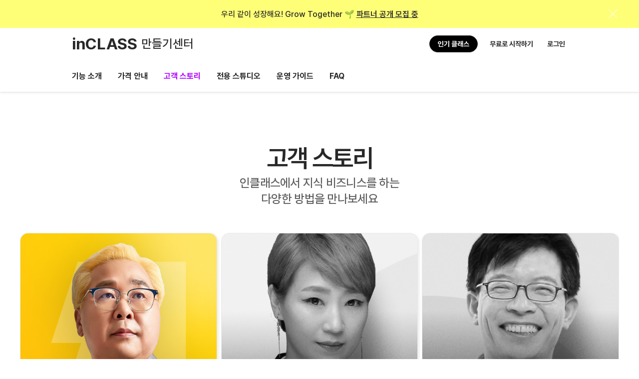

--- FILE ---
content_type: text/html; Charset=utf-8
request_url: https://www.inclass.co.kr/gate/story/
body_size: 31983
content:


<!DOCTYPE html>
<html lang="ko">
<head>
    <!-- Google tag (gtag.js) -->
    <script async src="https://www.googletagmanager.com/gtag/js?id=G-ZBCDZV782T"></script>
    <script>
    window.dataLayer = window.dataLayer || [];
    function gtag(){dataLayer.push(arguments);}
    gtag('js', new Date());

    gtag('config', 'G-ZBCDZV782T');
    </script>
    <!-- //Google tag (gtag.js) -->
    <meta charset="utf-8">
    <meta http-equiv="X-UA-Compatible" content="IE=edge">
    <meta name="viewport" content="width=device-width, initial-scale=1">

    <meta property="og:type" content="website">
    <meta property="og:title" content="인클래스|내 지식을 수익화 하는데 필요한 단 하나의 도구">
    <meta property="og:description" content="이미 많은 분들이 지식을 쉽게 판매하고 있어요. 온라인클래스, 오프라인클래스, 라이브클래스, 전자책, 책, 준비물, 코칭, 원데이클래스, 다회차클래스, 아이템, 프리패스 판매를 시작하세요!">
    <meta property="og:url" content="//www.inclass.co.kr">
    <!-- <meta property="og:image" content="https://inclass-file.s3.ap-northeast-2.amazonaws.com/seo/inclass_(160x160).png"> -->
    <meta property="og:site_name" content="인클래스">

    <meta name="title" content="인클래스|내 지식을 수익화 하는데 필요한 단 하나의 도구">
    <meta name="description" content="이미 많은 분들이 지식을 쉽게 판매하고 있어요. 온라인클래스, 오프라인클래스, 라이브클래스, 전자책, 책, 준비물, 코칭, 원데이클래스, 다회차클래스, 아이템, 프리패스 판매를 시작하세요!">
    <meta name="author" content="(주)그레이스타인그룹">
    <meta name="keywords" content="인클래스, inclass, 온라인클래스, 온라인강의, 인클래스, 라이브수업, 라이브클래스, 온라인교육플랫폼, 라이브강의, 동영상강의플랫폼, 동영상솔루션, 온라인수업, 이러닝, 이러닝시스템, 인강사이트제작">

    
    <meta name="naver-site-verification" content="68ff986947d9093a482343ef12b1dbbc9b1533c0" />
    
    <meta name="google-site-verification" content="yT5rvbeIYD9X3KEADdZ-6VSuEjRRdEvgPvOgXkU52UQ" />
    

    <!-- google api : fix -->
    <meta name ="google-signin-client_id" content="977303344379-vjmagqe4vql81735gof0q7c2trhnakeh.apps.googleusercontent.com">
    <!-- //google api : fix  -->

    <meta name="robots" content="all">

    <title> 인클래스 - inclass </title>

    <link rel="shortcut icon" href="/favicon.ico" type="image/x-icon">
    <link rel="icon" href="/favicon.png">
    <link rel="icon" href="/favicon_32.ico" sizes="32x32">

    <!-- S : css -->
    <link rel="stylesheet" href="//img.inclass.co.kr/libs/css/jquery-ui.css">
    <link rel="stylesheet" href="https://unpkg.com/swiper/swiper-bundle.min.css">

    <link rel="stylesheet" href="/_common/css/reset.css?ver=20250905">
    <link rel="stylesheet" href="/_common/css/layout.css?ver=20240430">
    <link rel="stylesheet" href="/_common/css/board.css?ver=20250703">
    <link rel="stylesheet" href="/_common/css/modal.css?ver=20240430">

    <link rel="stylesheet" href="/_common/css/rw/layout.css?ver=20240430">
    <link rel="stylesheet" href="/_common/css/rw/board.css?ver=20240430">
    <link rel="stylesheet" href="/_common/css/rw/modal.css?ver=20240430">

    <link rel="stylesheet" href="/gate/_common/css/layout.css?ver=20240430">
    <link rel="stylesheet" href="/gate/_common/css/board.css?ver=20240430">
    <!--// E : css -->

    <!-- S : js -->
    <script src="//img.inclass.co.kr/libs/js/jquery-3.4.1.min.js"></script>
    <script src="//img.inclass.co.kr/libs/js/jquery-scrolltofixed-min.js"></script>
    <script src="//img.inclass.co.kr/libs/js/jquery-ui.js"></script>
    <script src="//img.inclass.co.kr/libs/js/jquery.cookie.js"></script>
    <script src="//img.inclass.co.kr/libs/js/swiper-bundle.min.js"></script>

    <script src="/_common/js/common.js?ver=20250703"></script>
    <script src="/_common/js/basicCommon.js?ver=20240430"></script>
    <script src="/gate/_common/js/common.js?ver=20240430"></script>
    <!--// E : js -->

	<!-- player -->
	<script src="//player.vimeo.com/api/player.js"></script>
	<!-- //player -->

    <!-- file upload -->
    <script src="/_common/js/upload/upload-indicator.js"></script>
    <script src="/_common/js/upload/file.model.js"></script>
    <script src="/_common/js/upload/file.controller.js"></script>
    <script>
        const pageConfig = {
            apiDomain: `https://api.inclass.kr`,
            s3Bucket: 'https://inclass-file.s3.ap-northeast-2.amazonaws.com/',        
            maxAttachmentSize: 20,
            maxAttachmentCount: 3,
        };
    </script>
    <!-- //file upload -->



    <!-- Meta Pixel Code -->
    <script>
    !function(f,b,e,v,n,t,s)
    {if(f.fbq)return;n=f.fbq=function(){n.callMethod?
    n.callMethod.apply(n,arguments):n.queue.push(arguments)};
    if(!f._fbq)f._fbq=n;n.push=n;n.loaded=!0;n.version='2.0';
    n.queue=[];t=b.createElement(e);t.async=!0;
    t.src=v;s=b.getElementsByTagName(e)[0];
    s.parentNode.insertBefore(t,s)}(window, document,'script',
    'https://connect.facebook.net/en_US/fbevents.js');
    fbq('init', '2034915970194414');
    fbq('track', 'PageView');
    </script>
    <noscript><img height="1" width="1" style="display:none"
    src="https://www.facebook.com/tr?id=2034915970194414&ev=PageView&noscript=1"
    /></noscript>
    <!-- End Meta Pixel Code -->

</head>
<body><!-- S : wrap -->
<div id="wrap">
    <!-- S : 최상단 배너 -->
    <!-- S : 게이트 상단 배너 -->
<div class="top-content" style="background-color:#FFFF77;">
    <div class="wide-layout">
        <a href="https://inclass.notion.site/70-Grow-together-9a24b5f84f4346b1a7d6ae85cb671b14" target="_blank" class="banner-layout color-black">우리 같이 성장해요! Grow Together 🌱 <span class="txt-link strong">파트너 공개 모집 중</span></a>

        <a href="javascript:void(0)" onclick="$(this).parents('.top-content').hide()" class="btn-close"><i class="ico-close-wt">메뉴 닫기</i></a>
    </div>
</div>
<!--// E : 게이트 상단 배너 -->
    <!--// E : 최상단 배너 -->

    <!-- S : header -->
    <header id="header">        
        <nav id="gnb" class="full-layout">
            <h1 class="logo"><a href="/gate/main/" title="인클래스">
                <span>inCLASS</span>
                <span class="normal rw-pt">만들기센터</span>
            </a></h1>
            
            <div class="wide-layout">
                <ul class="gnb-menu">
                    <li ><a href="/gate/features/" title="기능 소개">기능 소개</a></li><!-- S : 해당 메뉴 선택되면 class="selected" -->
                    <li ><a href="/gate/price/" title="가격 안내">가격 안내</a></li>
                    <!-- <li ><a href="/gate/register/form/" title="무료로 시작하기">무료로 시작하기</a></li> -->
                    <li class="selected"><a href="/gate/story/" title="고객 스토리">고객 스토리</a></li>
                    <li ><a href="/gate/klasseum/" title="전용 스튜디오">전용 스튜디오</a></li>
                    <li><a href="https://inclass.notion.site/02ae7dd376d2471da04e38a4d378c37d" target="_blank" title="운영 가이드">운영 가이드</a></li>
                    <li><a href="/gate/price/#landing-faq" title="FAQ">FAQ</a></li>
                </ul>
            </div>

            <ul class="gnb-util">
                <li><a href="/gate/class/" class="btn btn-S btn-black" target="_blank" title="인기 클래스">인기 클래스</a></li>

                <!-- S : 커스텀센터 링크추가 -->
                
                <li><a href="https://www.inclass.co.kr/gate/register/form/index.asp" class="btn-link" target="_blank" title="무료로 시작하기">무료로 시작하기</a></li><!-- 로그인이 되어 있지 않은 상태 or 사이트 소유주 또는 관리자로 등록되어 있지 않은 ID -->
                
                <!--// E : 커스텀센터 링크추가 -->

            
                <li><a href="https://member.inclass.co.kr/member/login/?gateBefore=gate" class="btn-ico" title="로그인"><i class="ico-login-v2 rw-sm"></i><span class="rw-pt">로그인</span></a></li>

                
            </ul>
        </nav>
    </header>
    <!--// E : header -->

    <script>
        // 로그인
        function goLogin() {
            location.href = "https://member.inclass.co.kr/member/login/?gateBefore=gate";
        }
    </script>

<!-- S : 게이트 > 컨텐츠 -->
<link rel="stylesheet" type="text/css" href="/gate/_common/css/202208/story.css?ver=20250320">

<!-- S : container -->
<section id="container" class="landing-container story-container">
    <h2 class="blind">인클래스 고객스토리</h2>

    <div class="landing-header">
        <div class="wide-layout">
            <div class="tit-landing mb0 sa sa-up">고객 스토리</div>

            <p class="txt-landing sa sa-up">
                인클래스에서 지식 비즈니스를 하는<br>
                다양한 방법을 만나보세요
            </p>

            <!-- S : 스토리 리스트 -->
            <div class="list-card list-story">
                <ul>
                    <li class="sa sa-scaleDown"><a href="https://207power.inclass.co.kr/about/207power.asp" target="_blank">
                        <div class="img-area">
                            <img src="//img.inclass.co.kr/about/gate/202309/class/story_207@2x.jpg" alt="노란돼지 이종칠 선생님">
                        </div>
    
                        <p class="tit-dep4">수강생 합격률 90%, 시험 당일 가장 많은 수험생이 선택한 1위!</p>
    
                        <p class="site">노란돼지 이종칠 선생님</p>

                        <p class="txt-link">사이트 바로가기</p>
                    </a></li>
                    
                    <li class="sa sa-scaleDown"><a href="https://queenmath.inclass.co.kr/about/queenmath.asp" target="_blank">
                        <div class="img-area">
                            <img src="//img.inclass.co.kr/about/gate/202208/class/story_yjy@2x.png" alt="Queen 수학 양진영 선생님">
                        </div>
    
                        <p class="tit-dep4">90만 수강생 보유, 입성한 모든 곳에서 1위 석권!</p>
    
                        <p class="site">Queen 수학 양진영 선생님</p>

                        <p class="txt-link">사이트 바로가기</p>
                    </a></li>

                    <li class="sa sa-scaleDown"><a href="https://bio.inclass.co.kr/about/bio.asp" target="_blank">
                        <div class="img-area">
                            <img src="//img.inclass.co.kr/about/gate/202208/class/stoty_cjy@2x.png" alt="무.이.생 생명과학 최정윤 선생님">
                        </div>
    
                        <p class="tit-dep4">16년간 S사 생명과학 1위 문과생도 이과생으로 바꾸는</p>
    
                        <p class="site">무.이.생 생명과학 최정윤 선생님</p>

                        <p class="txt-link">사이트 바로가기</p>
                    </a></li>
                   

                    <li class="sa sa-scaleDown"><a href="https://nuru_counseling.inclass.co.kr/main/" target="_blank">
                        <div class="img-area">
                            <img src="//img.inclass.co.kr/about/gate/202208/class/nuru_counseling.png" alt="느루네 공부방 x 고집스멘토링">
                        </div>    
                        <p class="tit-dep4">놀이치료사의 멘토, 놀이치료사의 성장을 함께 합니다.</p>    
                        <p class="site">느루네 공부방 x 고집스멘토링</p>
                        <p class="txt-link">사이트 바로가기</p>
                    </a></li>

                    <li class="sa sa-scaleDown"><a href="https://sonolab.inclass.co.kr/main/" target="_blank">
                        <div class="img-area">
                            <img src="//img.inclass.co.kr/about/gate/202208/class/sonolab.png" alt="SONO lab(소노랩)">
                        </div>    
                        <p class="tit-dep4">오프라인 핸즈온 강의를 벗어난 초음파 스캔 온라인 강의 개척자!</p>    
                        <p class="site">SONO lab(소노랩)</p>
                        <p class="txt-link">사이트 바로가기</p>
                    </a></li>

                    <li class="sa sa-scaleDown"><a href="https://bimbootcamp.inclass.co.kr/main/" target="_blank">
                        <div class="img-area">
                            <img src="//img.inclass.co.kr/about/gate/202208/class/bimbootcamp.png" alt="BIM 부트캠프">
                        </div>    
                        <p class="tit-dep4">건축/토목의 A부터 Z까지, 전문가를 양성하는 부트캠프에 잘 오셨습니다!</p>    
                        <p class="site">BIM 부트캠프</p>
                        <p class="txt-link">사이트 바로가기</p>
                    </a></li>

                    <li class="sa sa-scaleDown"><!--<a href="javascript:void()">-->
                        <div class="img-area">
                            <img src="//img.inclass.co.kr/about/gate/202208/class/whosnext.png" alt="인클래스와 함께한 당신입니다!">
                        </div>    
                        <p class="tit-dep4">부러워하지 마세요!다음 성공 스토리의 주인공은</p>    
                        <p class="site">인클래스와 함께한 당신입니다!</p>
                        <!--<p class="txt-link">사이트 바로가기</p>-->
                    <!--</a>---></li>

                    

                    <!--<li class="sa sa-scaleDown"><a href="https://topfirstmoon.inclass.co.kr/about/topfirstmoon.asp" target="_blank">
                        <div class="img-area">
                            <img src="//img.inclass.co.kr/about/gate/202208/class/story_msw@2x.png" alt="세상 쉬워지는 N시간 윤리 문성욱 선생님">
                        </div>
    
                        <p class="tit-dep4">tvN 어쩌다 어른 63회 강연, 쉽고 즐거운 철학을 선사한 윤리 대표 강사</p>
    
                        <p class="site">세상 쉬워지는 N시간 윤리 문성욱 선생님</p>

                        <p class="txt-link">사이트 바로가기</p>
                    </a></li>-->

                    <!--<li class="sa sa-scaleDown"><a href="https://hanjiwoohistory.inclass.co.kr/about/hanjiwoohistory.asp" target="_blank">
                        <div class="img-area">
                            <img src="//img.inclass.co.kr/about/gate/202208/class/story_hjw@2x.png" alt="가볍고 완벽한 한국사 한지우 선생님">
                        </div>
    
                        <p class="tit-dep4">최상위권부터 교육특구, 언론까지 인정한 한국사 전문가</p>
    
                        <p class="site">가볍고 완벽한 한국사 한지우 선생님</p>

                        <p class="txt-link">사이트 바로가기</p>
                    </a></li>-->

                    <!--<li class="sa sa-scaleDown"><a href="https://zzangyoo.inclass.co.kr/about/zzangyoo.asp" target="_blank">
                        <div class="img-area">
                            <img src="//img.inclass.co.kr/about/gate/202208/class/story_zyy@2x.png" alt="국어;하다 장유영 선생님">
                        </div>
    
                        <p class="tit-dep4">교육 특구 고등 국어 전 타임 마감 수능/내신 1등급 최다 배출</p>
    
                        <p class="site">국어;하다 장유영 선생님</p>

                        <p class="txt-link">사이트 바로가기</p>
                    </a></li>-->

                    <!--<li class="sa sa-scaleDown"><a href="https://janepark.inclass.co.kr/about/janepark.asp" target="_blank">
                        <div class="img-area">
                            <img src="//img.inclass.co.kr/about/gate/202208/class/story_pji@2x.png" alt="기강영어 박정인 선생님">
                        </div>
    
                        <p class="tit-dep4">15년 연속 대치동 현장 강의 전타임 마감</p>
    
                        <p class="site">기강영어 박정인 선생님</p>

                        <p class="txt-link">사이트 바로가기</p>
                    </a></li>-->

                    <!--<li class="sa sa-scaleDown"><a href="https://exmoi.inclass.co.kr/about/exmoi.asp?siteMenuIdx=5484" target="_blank">
                        <div class="img-area">
                            <img src="//img.inclass.co.kr/about/gate/202208/class/story_exmoi@2x.png" alt="향수다운 향수를 만드는 인디 퍼퓨머리 익스큐제모아">
                        </div>
    
                        <p class="tit-dep4">뒤돌게 만드는 매력적인 나만의 향을 찾는 기쁨</p>
    
                        <p class="site">향수다운 향수를 만드는 인디 퍼퓨머리 익스큐제모아</p>

                        <p class="txt-link">사이트 바로가기</p>
                    </a></li>-->

                    <!--<li class="sa sa-scaleDown"><a href="https://pongyang.inclass.co.kr/main/" target="_blank">
                        <div class="img-area">
                            <img src="//img.inclass.co.kr/about/gate/202208/class/story_pongyang@2x.png" alt="일상을 기분 좋게 물들이는 캘리그라피 퐁양">
                        </div>
    
                        <p class="tit-dep4">『손글쓰가 좋아』의 저자, 누구나 쉽게 따라하고 즐기는 아날로그 취미 캘리그라피</p>
    
                        <p class="site">일상을 기분 좋게 물들이는 캘리그라피 퐁양</p>

                        <p class="txt-link">사이트 바로가기</p>
                    </a></li>-->

                    <!--<li class="sa sa-scaleDown"><a href="https://modoo.inclass.co.kr/main/" target="_blank">
                        <div class="img-area">
                            <img src="//img.inclass.co.kr/about/gate/202208/class/story_modoo1@2x.png" alt="마음전문가 성장 커뮤니티 모두의 카운슬러">
                        </div>
    
                        <p class="tit-dep4">매년 수석/차석 배출. 연세대 가족상담전공 합격 60%는 모두의 카운슬러 출신</p>
    
                        <p class="site">마음전문가 성장 커뮤니티 모두의 카운슬러</p>

                        <p class="txt-link">사이트 바로가기</p>
                    </a></li>-->

                    <!--<li class="sa sa-scaleDown"><a href="https://modoo.inclass.co.kr/main/" target="_blank">
                        <div class="img-area">
                            <img src="//img.inclass.co.kr/about/gate/202208/class/story_modoo3@2x.png" alt="모두의 카운슬러 함유 선생님">
                        </div>
    
                        <p class="tit-dep4">합격의 길을 함께 걸어가는 따뜻한 이해 중심의 합격 최적화 수업</p>
    
                        <p class="site">모두의 카운슬러 함유 선생님</p>

                        <p class="txt-link">사이트 바로가기</p>
                    </a></li>

                    <li class="sa sa-scaleDown"><a href="https://modoo.inclass.co.kr/about/modoo.asp?siteMenuIdx=46970" target="_blank">
                        <div class="img-area">
                            <img src="//img.inclass.co.kr/about/gate/202208/class/story_modoo2@2x.png" alt="모두의 카운슬러 예류 대표 선생님">
                        </div>
    
                        <p class="tit-dep4">대학원 합격, 자격증 취득, 센터 창업  그 너머의 성장의 과정을 함께 하는</p>
    
                        <p class="site">모두의 카운슬러 예류 대표 선생님</p>

                        <p class="txt-link">사이트 바로가기</p>
                    </a></li>-->

                    <!--<li class="sa sa-scaleDown"><a href="https://yedidesign.inclass.co.kr/main/" target="_blank">
                        <div class="img-area">
                            <img src="//img.inclass.co.kr/about/gate/202208/class/story_yedi@2x.png" alt="예디 디자인스쿨 예디">
                        </div>
    
                        <p class="tit-dep4">강남 대형 디자인 학원 출강, 현장 학생의 갈증을 풀어주는 팁만을 모아</p>
    
                        <p class="site">예디 디자인스쿨 예디</p>

                        <p class="txt-link">사이트 바로가기</p>
                    </a></li>-->

                    <!--<li class="sa sa-scaleDown"><a href="https://ssubb.inclass.co.kr/main/" target="_blank">
                        <div class="img-area">
                            <img src="//img.inclass.co.kr/about/gate/202208/class/story_sub@2x.png" alt="디자인 숩">
                        </div>
    
                        <p class="tit-dep4">6만 구독자의 응원과 함께, 좋아하는 일을 잘 하고 싶은 분을 위한 디자인 수업</p>
    
                        <p class="site">디자인 숩</p>

                        <p class="txt-link">사이트 바로가기</p>
                    </a></li>-->

                    <!--<li class="sa sa-scaleDown"><a href="https://aiacademy.inclass.co.kr/main/" target="_blank">
                        <div class="img-area">
                            <img src="//img.inclass.co.kr/about/gate/202208/class/story_aia1@2x.png" alt="에이아이아카데미 인공지능 전임 윤영선 선생님">
                        </div>
    
                        <p class="tit-dep4">3년 연속 과기부 혁신과정 인공지능 강의, 경희대 등 주요 대학 강연 출강</p>
    
                        <p class="site">에이아이아카데미 인공지능 전임 윤영선 선생님</p>

                        <p class="txt-link">사이트 바로가기</p>
                    </a></li>-->

                    <!--<li class="sa sa-scaleDown"><a href="https://aiacademy.inclass.co.kr/main/" target="_blank">
                        <div class="img-area">
                            <img src="//img.inclass.co.kr/about/gate/202208/class/story_aia2@2x.png" alt="에이아이아카데미 강요천 선생님">
                        </div>
    
                        <p class="tit-dep4">좀 더 간단히 쉽게 사용할 수 없을까? 라는 질문에 답하는 JAVA 강의</p>
    
                        <p class="site">에이아이아카데미 강요천 선생님</p>

                        <p class="txt-link">사이트 바로가기</p>
                    </a></li>-->
                </ul>
            </div>
            <!--// E : 스토리 리스트 -->
        </div>
    </div>
</section>
<!--// E : container -->

<script>
    // Scroll Animation (sa, 스크롤 애니메이션)
    const saElementList = document.querySelectorAll('.sa');

    let saTriggerHeight = 0,
        saTriggerMargin;

    if( !isMobile() ) saTriggerMargin = 200
    else saTriggerMargin = 100


    const saFunc = function() {
        for( const element of saElementList ){
            if( !element.classList.contains('show') ){
                if( element.dataset.saTrigger ){
                    saTriggerHeight = document.querySelector(element.dataset.saTrigger).getBoundingClientRect().top + saTriggerMargin;
                }else{
                    saTriggerHeight = element.getBoundingClientRect().top + saTriggerMargin;
                }

                if( window.innerHeight > saTriggerHeight ) element.classList.add('show');
            }
        }
    }

    window.addEventListener('load', saFunc);
    window.addEventListener('scroll', saFunc);
</script>
<!--// E : 게이트 > 컨텐츠 -->

    <!-- S : footer -->
    <footer id="footer">
        <div class="wide-layout">
            <div class="footer-link">
                <div class="logo">
                    <i class="ico-logo">INCLASS</i>
                </div>

                <!-- S : sns 링크 -->
                <div class="list-sns">
                    <a href="https://www.facebook.com/Inclassnews/" title="페이스북"><span class="icon"><i class="ico-fb-m">페이스북</i></span></a>
                    <a href="https://www.instagram.com/inclass_hello/" title="인스타그램"><span class="icon"><i class="ico-inst-m">인스타그램</i></span></a>
                    <a href="https://www.youtube.com/channel/UClALdlnNHswqQUdqwuTelAw" title="유튜브"><span class="icon"><i class="ico-ytb-m">유튜브</i></span></a>
                    <a href="https://blog.naver.com/inclassnews/" title="블로그"><span class="icon"><i class="ico-blog-m">네이버 블로그</i></span></a>
                    <a href="http://pf.kakao.com/_ZgUqb" title="카카오"><span class="icon"><i class="ico-kakao-m">카카오</i></span></a>
                </div>
                <!--// E : sns 링크 -->

                <!-- S : 사이트 연관 채널 -->
                <span itemscope="" itemtype="http://schema.org/Organization">
                    <link itemprop="url" href="https://www.inclass.co.kr">

                    <a itemprop="sameAs" href="https://www.facebook.com/Inclassnews/" title="페이스북"></a>
                    <a itemprop="sameAs" href="https://www.instagram.com/inclass_hello/" title="인스타그램"></a>
                    <a itemprop="sameAs" href="https://www.youtube.com/channel/UClALdlnNHswqQUdqwuTelAw" title="유튜브"></a>
                    <a itemprop="sameAs" href="https://blog.naver.com/inclassnews/" title="블로그"></a>
                    <a itemprop="sameAs" href="http://pf.kakao.com/_ZgUqb" title="카카오"></a>
                </span>
                <!--// E : 사이트 연관 채널 -->
            </div>

            <!-- S : 업체 footer 정보 -->
            <div class="footer-site">
                <div class="info-area">
                    (주)그레이스타인그룹<br>
                    대표자: 황지은 주소: 서울시 강남구 개포로 652, 빌딩스타3 지하층 102호 사업자등록번호: 134-87-38663 <a href="http://www.greysteingroup.com/" target="_blank">www.greysteingroup.com</a><br>
                    통신판매업 신고번호: 2021-서울강남-04086 <a href="https://www.ftc.go.kr/www/bizCommView.do?key=232&apv_perm_no=2021322024930204086&pageUnit=10&searchCnd=wrkr_no&searchKrwd=1348738663&pageIndex=1" target="_blank">정보확인</a> 개인정보 보호책임자: 황지은(<a href="mailto:inclass@greysteingroup.com">inclass@greysteingroup.com</a>)<br>
                    학원운영등록번호: 제12433호(서울특별시 강남교육지원청), 그레이스타인 원격학원 <a href="https://inclass-file.s3.ap-northeast-2.amazonaws.com/그레이스타인.원격학원등록증.pdf" target="_blank">정보확인</a> 고객센터: <a href="https://inclass.channel.io" target="_blank">인클래스톡</a>
                </div>
            </div>
            <!--// E : 업체 footer 정보 -->

            <div class="footer-agree">
                <div class="info-area">
                    <a href="javascript:void(0)" onclick="fnOpenAgree('.modal-agree1', true)">이용약관</a>
                    <a href="javascript:void(0)" onclick="fnOpenAgree('.modal-agree2', true)">개인정보 처리방침</a>
                
                    <p>(주)그레이스타인그룹이 운영하는 사이트에서 판매되는 모든 상품은 (주)그레이스타인그룹에서 책임지고 있습니다. (민원 담당자 황지은 / 담당자 연락처 02-578-7781)</p>
                                    
                </div>
            </div>

            <address class="footer-copy">
                <div class="cont-area">
                    <p>&copy; Greysteingroup. ALL RIGHTS RESERVED</p>
                </div>

                <div class="btn-area">
                    <a href="https://www.inclass.co.kr/" class="btn btn-XS">서비스 소개</a>
                    <a href="https://www.inclass.co.kr/gate/register/form/index.asp" class="btn btn-XS">사이트 개설하기</a>
                    <a href="https://admin.inclass.co.kr" target="_blank" class="btn btn-XS btn-black">커스텀센터</a>
                </div>
            </address>
        </div>
    </footer>
    <!--/ / E : footer -->

    <!-- S : modal -->
    <div class="modal-wrap">
        <div class="modal-bg"></div>

        <!-- S : 이용약관 -->
        <div class="modal-container modal-L modal-agree modal-agree1" data-url="/member/modal.agree1.asp"></div>
        <!--// E : 이용약관 -->

        <!-- S : 개인정보 처리방침 -->
        <div class="modal-container modal-L modal-agree modal-agree2" data-url="/member/modal.agree2.asp"></div>
        <!--// E : 개인정보 처리방침 -->
    </div>
    <!--// E : modal -->

    <script>
        // 약관 modal open
        const fnOpenAgree = (modal, type) =>{
            if( type ) $(modal).find('.modal-btn').children('.btn-L').text('확인')
            else $(modal).find('.modal-btn').children('.btn-L').text('동의')

            if ($(modal).find('.modal-layout').length > 0) {
                fnOpenModal(modal);
            } else {
                $(modal).load($(modal).data('url'), function(){
                    fnOpenModal(modal);
                });
            }
        }

        // modal 약관 동의
        const fnAgreeCheck = (checkbox, modal) =>{
            const $checkbox = $(checkbox);
            if( $checkbox.length > 0 ) $checkbox.prop('checked', true).change();
            fnCloseModal(modal);
        }
    </script>

</div>
<!--//  E : wrap -->

<!-- Channel Plugin Scripts -->
<script>
    (function() {
        var w = window;
        if (w.ChannelIO) {
        return (window.console.error || window.console.log || function(){})('ChannelIO script included twice.');
        }
        var ch = function() {
        ch.c(arguments);
        };
        ch.q = [];
        ch.c = function(args) {
        ch.q.push(args);
        };
        w.ChannelIO = ch;
        function l() {
        if (w.ChannelIOInitialized) {
            return;
        }
        w.ChannelIOInitialized = true;
        var s = document.createElement('script');
        s.type = 'text/javascript';
        s.async = true;
        s.src = 'https://cdn.channel.io/plugin/ch-plugin-web.js';
        s.charset = 'UTF-8';
        var x = document.getElementsByTagName('script')[0];
        x.parentNode.insertBefore(s, x);
        }
        if (document.readyState === 'complete') {
        l();
        } else if (window.attachEvent) {
        window.attachEvent('onload', l);
        } else {
        window.addEventListener('DOMContentLoaded', l, false);
        window.addEventListener('load', l, false);
        }
    })();

    ChannelIO('boot', {
        "pluginKey": "b3373f40-5189-4701-bcca-d7dee5a45cdc" //please fill with your plugin key
    });
</script>
<!-- End Channel Plugin -->

</body>
</html>

--- FILE ---
content_type: text/css
request_url: https://www.inclass.co.kr/_common/css/reset.css?ver=20250905
body_size: 2879
content:
@charset "utf-8";
@import url(//img.inclass.co.kr/font/font.css);

/* reset */
html {
  min-height: 100%;
  line-height: 1.35;
  margin: 0;
  padding: 0;
  font-family: 'Pretendard', 'noto sans kr', 'Sans-serif', "Segoe UI Emoji", "Apple Color Emoji", "Noto Color Emoji", "Android Emoji";
  overflow-y: auto;
  -webkit-text-size-adjust: none;
}

body,
div,
span,
applet,
object,
iframe,
h1,
h2,
h3,
h4,
h5,
h6,
p,
blockquote,
pre,
a,
abbr,
acronym,
address,
big,
cite,
code,
del,
dfn,
em,
img,
ins,
kbd,
q,
s,
samp,
small,
strike,
strong,
sub,
sup,
tt,
var,
b,
u,
i,
center,
dl,
dt,
dd,
ol,
ul,
li,
fieldset,
form,
label,
legend,
table,
caption,
tbody,
tfoot,
thead,
tr,
th,
td,
article,
aside,
canvas,
details,
embed,
figure,
figcaption,
footer,
header,
hgroup,
menu,
nav,
output,
ruby,
section,
summary,
time,
mark,
audio,
video {
  line-height: inherit;
  margin: 0;
  padding: 0;
  border: 0;
  font-family: 'Pretendard', 'noto sans kr', 'Sans-serif', "Segoe UI Emoji", "Segoe UI Emoji", "Apple Color Emoji", "Noto Color Emoji", "Android Emoji";
  font-size: inherit;
  font-weight: inherit;
  vertical-align: baseline;
  -webkit-box-sizing: border-box;
  -moz-box-sizing: border-box;
  box-sizing: border-box;
}

article,
aside,
details,
figcaption,
figure,
footer,
header,
hgroup,
menu,
nav,
section {
  display: block;
}

body {
  width: 100%;
  min-height: 100%;
  color: #282828;
}

ol,
ul {
  list-style: none;
}

blockquote,
q {
  quotes: none;
}

blockquote:before,
blockquote:after,
q:before,
q:after {
  content: '';
  content: none;
}

table {
  padding: 0;
  border: 0;
  border-spacing: 0;
  border-collapse: collapse;
}

th,
td {
  padding: 0;
}

select,
input,
textarea,
button {
  margin: 0;
  padding: 0;
  -webkit-border-radius: 0;
  -moz-border-radius: 0;
  border-radius: 0;
  outline: none;
  -webkit-box-sizing: border-box;
  -moz-box-sizing: border-box;
  box-sizing: border-box;
  font-family: inherit;
  color: #282828;
  vertical-align: middle;
}

input,
button {
  background: transparent;
  border: none;
  -webkit-border-radius: 0;
  -webkit-appearance: none;
}

input[type='button'],
button,
select {
  cursor: pointer;
}

select {
  -o-appearance: none;
  -moz-appearance: none;
  -webkit-appearance: none;
  appearance: none;
}

select::-ms-expand {
  display: none;
}

textarea {
  padding: 0;
  background: transparent;
  border: 0;
  overflow-y: scroll;
  resize: none;
}

a {
  background: transparent;
  text-decoration: none;
  font-family: inherit;
  font-size: inherit;
  color: inherit;
  outline: 0;
  letter-spacing: inherit;
}

small,
address {
  font-style: normal;
  font-family: inherit;
  font-size: inherit;
  color: inherit;
  letter-spacing: inherit;
}

strong {
  font-weight: bolder;
}

--- FILE ---
content_type: text/css
request_url: https://www.inclass.co.kr/_common/css/layout.css?ver=20240430
body_size: 8246
content:
@charset "utf-8";

html, body{ background-color:#fff; overflow-x:hidden; overflow-y:auto; }

*::selection{ background-color:#ffda50; color:#282828; }

*::-webkit-scrollbar-track{ background-color:#E9E9E9; }
*::-webkit-scrollbar{ width:12px; height:12px; background-color:#E9E9E9; border-radius:0; }
*::-webkit-scrollbar-thumb{ background-color:#C4C4C4; border-radius:0; }
*::-webkit-scrollbar-thumb:active{ background-color:#8F8F8F; }

/* wrap */
#wrap{ position:relative; font-size:14px; color:#282828; }
.logo{ font-size:24px; font-weight:700; }

.modal-on{ width:100%; height:100%; position:fixed; overflow:hidden; }
.modal-on #wrap{ position:relative; top:0; }

/* header */
#header{ width:100%; position:relative; z-index:3; box-shadow: 0 2px 4px rgba(0, 0, 0, .1); background-color: #fff;}
#header #gnb{ display:flex; background-color:#fff; align-items:center; flex-wrap:wrap; position: relative; /* box-shadow:0 2px 4px rgba(0, 0, 0, .1); */ }
#header #gnb > *:not(#nav):not(.btn-menu){ height:80px; display:flex; position:relative; z-index:2; align-items:center; }
#header #gnb .logo{ height:100%; justify-content:flex-start; align-items:center; }
#header #gnb .logo > a{ height:100%; padding:16px 0; display:flex; justify-content:flex-start; align-items:center; }
#header #gnb .logo > a > *{ vertical-align:middle; }
#header #gnb .logo > a > img{ max-width:100%; max-height:100%; }
#header #gnb .gnb-util{ margin-left:auto; }
#header #gnb .gnb-util > li:not(:first-child){ margin-left:24px; }
#header #gnb .gnb-util > li > a{ font-weight:700; }
#header #gnb .gnb-util > li > a.btn-ico{ padding:4px; display:inline-block; }
#header #gnb .gnb-util > li > a.btn-S .ico-setting-s{ position:relative; top:-1px; }
#header #gnb .btn-menu{ width:36px; height:36px; padding:8px; display:flex; position:absolute; top:50%; transform:translate(0, -50%); background-color:#fff; border:1px solid #C4C4C4; border-radius:8px; font-size:0; z-index:10; justify-content:center; align-items:center; flex-direction:column;  left:50%; margin-left:460px; }
#header #gnb .btn-menu:before, #header #gnb .btn-menu > span, #header #gnb .btn-menu:after{ width:100%; height:2px; background-color:#000; transition:all .3s cubic-bezier(.22,.61,.36,1); }
#header #gnb .btn-menu:before, #header #gnb .btn-menu:after{ content:''; }
#header #gnb .btn-menu > span{ margin:4px 0; }

/* nav */
#header #nav{ height:80px; position:absolute; top:0; left:0; right:0; z-index:1; overflow:hidden; }
#header #nav .nav-menu{ height:100%; padding-right:68px; position:relative; }
#header #nav .nav-menu > li:not([class^='nav']){ height:100%; margin-left:32px; display:inline-block; }
#header #nav .nav-menu > li:not([class^='nav']):first-child{ margin-left:0; }
#header #nav .nav-menu > li:not([class^='nav']) > a{ height:100%; display:inline-flex; font-size:16px; font-weight:700; align-items:center; }
#header #nav .nav-menu > li.nav-inclass{ height:100%; }
#header #nav .nav-menu > li.nav-inclass > a{ height:100%; display:inline-flex; font-size:16px; font-weight:700; align-items:center; }
#header #nav .nav-menu > li.nav-inclass > a .strong{ margin-left:4px; }

#wrap.nav-on:after{ content:''; position:fixed; top:0; bottom:0; left:0; right:0; background-color:rgba(0, 0, 0, .5); z-index:9; }
#wrap.nav-on #header{ position:relative; z-index:98 !important; } 
#wrap.nav-on #gnb .btn-menu:before{ transform:translate(0, 6px) rotate(-45deg); }
#wrap.nav-on #gnb .btn-menu > span{ opacity:0; transition:all .1s cubic-bezier(.22,.61,.36,1); }
#wrap.nav-on #gnb .btn-menu:after{ transform:translate(-2px, 1px) rotate(45deg); transform-origin:100% 0; }

#wrap.nav-on #nav{ height:auto; top:80px; background-color:#fff; z-index:-1; overflow:hidden; animation:searchOn .3s cubic-bezier(.17,.67,.83,.67) forwards; }
#wrap.nav-on #nav .nav-menu{ height:auto; max-height:100%; padding:40px 16px 16px; overflow-x:hidden; overflow-y:auto; }
#wrap.nav-on #nav .nav-menu > li{ height:auto; }
#wrap.nav-on #nav .nav-menu > li:not([class^='nav']){ margin-left:0; display:block; }
#wrap.nav-on #nav .nav-menu > li:not([class^='nav']):first-child{ margin-top:0; }
#wrap.nav-on #nav .nav-menu > li:not([class^='nav']) > a{ height:40px; font-size:22px; }
#wrap.nav-on #nav .nav-menu > li.nav-button{ top:-98px; transform:translate(0, 0); }
#wrap.nav-on #nav .nav-menu > li.nav-logout{ margin-top:32px; font-size:14px; }
#wrap.nav-on #nav .nav-menu > li.nav-inclass{ margin-top:8px; text-align:right; }
#wrap.nav-on #nav .nav-menu > li.nav-inclass > a{ display:inline-block; font-size:12px; font-weight:300; color:#c4c4c4; }

/* search */
#search{ padding:40px 0; display:none; position:absolute; top:80px; left:0; right:0; background-color:#fff; opacity:0; transform:translate(0, -100%); }
#search .search-header{ position:relative; }
#search .search-header .btn-close{ position:absolute; top:8px; right:-104px; }
#search .search-header .btn-close .ico-close{ width:32px; height:32px; }
#search .list-search > dt{ margin:40px auto 8px; font-weight:700; }
#search .list-search > dd{ padding:8px 0; display:flex; font-weight:500; font-size:16px; }
#search .list-search > dd.no-data{ min-height:auto; background-color:#fff; border:none; align-items:flex-start; }
#search .list-search > dd .btn-del{ margin-left:auto; }

#wrap.search-on:after{ content:''; position:fixed; top:0; bottom:0; left:0; right:0; background-color:rgba(0, 0, 0, .5); z-index:9; }
#wrap.search-on #header{ position:relative; z-index:99 !important; }
#wrap.search-on #header #gnb{ position:relative; background-color:#fff; z-index:99; }
#wrap.search-on #search{ display:block; z-index:98; animation:searchOn .3s cubic-bezier(.17,.67,.83,.67) forwards; }

@keyframes searchOn{
    0%{ transform:translate(0, -100%); opacity:0; }
    100%{ transform:translate(0, 0); opacity:1; }
}


/* container */
#container{ padding-bottom:100px; position:relative; z-index:2; }


/* footer */
#footer{ box-shadow:2px -2px 2px 0 rgba(0, 0, 0, .05); }
#footer > .wide-layout{ padding:24px 16px; }
#footer .info-area{ line-height:20px; margin-top:8px; font-size:12px; font-weight:500; color:#828282; }
#footer .footer-link{ display:flex; font-size:0; align-items:center; }
#footer .footer-link .list-sns{ margin:-8px -8px -8px auto; justify-content:flex-start; }
#footer .footer-link .list-sns > a{ width:auto; }
#footer .footer-link .list-sns > a > .icon{ width:40px; height:40px; background-color:#fff; border-color:#D4D0CC; }
#footer .footer-link .list-sns > a > .icon [class^='ico']{ width:18px; height:18px; }
#footer .footer-link .app-link{ margin:0 -6px 0 auto; font-size:0; }
#footer .footer-link .app-link > a{ margin:0 6px; }
#footer .footer-site{ margin-top:4px; }
#footer .footer-site .info-area{ margin-top:0; }
#footer .footer-gsg{ margin-top:24px; }
#footer .footer-gsg .btn-toggle{ font-size:12px; color:#828282; }
#footer .footer-gsg .info-area{ margin-top:5px; display:none; }
#footer .footer-agree{ margin-top:2px; }
#footer .footer-agree .info-area{ margin-top:0; }
#footer .footer-agree .info-area > a:before{ content:''; width:1px; height:8px; margin:0 7px 0 5px; display:inline-block; background-color:#8f8f8f; }
#footer .footer-agree .info-area > a:first-child:before{ display:none; }
#footer .footer-copy{ margin-top:8px; display:flex; align-items:center; }
#footer .footer-copy .logo{ display:flex; font-family:'Pretendard', 'noto sans kr', 'Sans-serif'; font-size:20px; justify-content:flex-start; align-items:center; }
#footer .footer-copy .logo .ico-logo, #footer .footer-copy .logo .ico-logo-wt{ width:86px; height:20px; margin-left:8px; }
#footer .footer-copy p{ margin-top:2px; font-size:10px; color:#828282; }
#footer .footer-copy .btn-area{ margin-left:auto; font-size:0; }
#footer .footer-copy .btn-area .btn{ margin:0 4px; border-color:#D4D0CC; }

/* font 지정 */
/* .site-font-gyeonggi{  } */
.site-font-gyeonggi .logo{ font-family:'GyeonggiBatang', 'Noto Sans KR','Sans-serif'; }
.site-font-gyeonggi .visual-content .swiper .swiper-wrapper .swiper-slide > .cont-area .tit-dep2, .site-font-gyeonggi .middle-content .swiper .swiper-wrapper .swiper-slide .cont-area .tit-dep2{ font-family:'GyeonggiBatang', 'Noto Sans KR','Sans-serif'; }

.hide { display: none !important;}

--- FILE ---
content_type: text/css
request_url: https://www.inclass.co.kr/_common/css/board.css?ver=20250703
body_size: 52815
content:
@charset "utf-8";

a:hover, a:focus{ color:#555; }

.float-area{ *zoom:1; }
.float-area:after{ content:''; display:block; clear:both; }
.float-area .fl{ float:left; }
.float-area .fr{ float:right; }

.flex-area{ margin:-8px -8px 0; display:flex; flex-wrap:wrap; }
.flex-area > *{ margin:8px; }

.w100{ width:100% !important; }

.relative{ position:relative; }
.absolute{ position:absolute; }
.blind{ width:0; height:0; line-height:0; position:absolute; left:-9999px; font-size:0; overflow:hidden; }
.border-none{ border:none !important; }
.bg-none{ background:none !important; }

.txt-left{ text-align:left !important; }
.txt-right{ text-align:right !important; }
.txt-center{ text-align:center !important; }

.mt0{ margin-top:0 !important; }
.mt8{ margin-top:8px !important; }
.mt16{ margin-top:16px !important; }
.mt40{ margin-top:40px !important; }

.mb0{ margin-bottom:0 !important; }
.mb8{ margin-bottom:8px !important; }
.mb16{ margin-bottom:16px !important; }

.pb0{ padding-bottom:0 !important; }

.fs12{ font-size:12px !important; }
.fs16{ font-size:16px !important; }

.color-white{ color:#FFF !important; }
.color-black{ color:#282828 !important; }
.color-gray{ color:#8F8F8F !important; }
.color-orange{ color:#F77B28 !important; }
.color-red{ color:#FF453A !important; }
.color-brand{ display:inline-block; background:linear-gradient(90deg, #7000FF 0%, #CD3EFF 100%); -webkit-background-clip:text; -webkit-text-fill-color:transparent; }

.font-antonio{ font-family:'Antonio', 'Noto Sans KR','Sans-serif'; }
.font-gyeonggi{ font-family:'GyeonggiBatang', 'Noto Sans KR','Sans-serif'; }

.normal{ font-weight:400; }
.medium{ font-weight:500; }
.strong{ font-weight:700; }


/* rw */
.rw-pc{  }/* pc */
.rw-mo{ display:none !important; }/* tablet, mobile */

.rw-pt{  }/* pc, tablet */
.rw-sm{ display:none !important; }/* mobile */


/* daterange */
.daterangepicker td.in-range{ background-color:#FBF7EA !important; }
.daterangepicker td.active, .daterangepicker td.active:hover{ background-color:#FFDA50 !important; color:#282828 !important; }
.daterangepicker td.disabled, .daterangepicker option.disabled{ color:#C4C4C4 !important; text-decoration:none !important; }


/* tit */
.tit-dep1{ margin:80px auto 16px; position:relative; font-size:32px; font-weight:700; }
.tit-dep1 > small{ margin-top:24px; display:block; font-size:14px; font-weight:400; }
.tit-dep2{ position:relative; font-size:28px; font-weight:700; }
.tit-dep3{ margin:40px auto 16px; position:relative; font-size:24px; font-weight:700; }
.tit-dep3 > small{ margin-top:4px; display:block; font-size:18px; font-weight:500; color:#828282; }
.tit-dep4{ position:relative; font-size:18px; font-weight:500; }
.tit-dep4 > small{ display:block; font-size:14px; font-weight:400; }

.tit-border{ margin-bottom:16px; padding-bottom:16px; border-bottom:2px solid #282828; }
[class^='tit'] .tit-side{ position:absolute; right:0; bottom:0; }
.tit-border .tit-side{ bottom:16px; }
.tit-border .tit-side.tit-link{ font-size:14px; font-weight:400; color:#828282; text-decoration:underline; }


/* txt */
.txt-link{ text-decoration:underline; }
.txt-info{ line-height:18px; padding-left:16px; position:relative; font-size:12px; font-weight:500; color:#828282; word-break:keep-all; }
.txt-info .ico-noti-s-gy{ width:15px; height:15px; position:absolute; top:0; left:0; }


/* ico */
[class^='ico']{ width:24px; height:24px; display:inline-block; background-position:0 0; background-size:100% 100%; background-repeat:no-repeat; font-size:0; text-indent:-9999em; vertical-align:middle; }
/*
.ico-{ background-image:url(//img.inclass.co.kr/common/); }
.ico-{ width:18px; height:18px; background-image:url(//img.inclass.co.kr/common/); }
.ico-{ width:42px; height:42px; background-image:url(//img.inclass.co.kr/common/); }
.ico-{ width:48px; height:48px; background-image:url(//img.inclass.co.kr/common/); }
*/
.ico-answer{ background-image:url(//img.inclass.co.kr/common/ico_answer.svg); }
.ico-menu{ background-image:url(//img.inclass.co.kr/common/ico_menu.svg); }
.ico-search{ background-image:url(//img.inclass.co.kr/common/ico_search.svg); }
.ico-user{ background-image:url(//img.inclass.co.kr/common/ico_user.svg); }
.ico-bookmark{ background-image:url(//img.inclass.co.kr/common/ico_bookmark.svg); }
.ico-shopping-bag{ background-image:url(//img.inclass.co.kr/common/ico_shoppingBag.svg); }
.ico-plus{ background-image:url(//img.inclass.co.kr/common/ico_plus.svg); }
.ico-minus{ background-image:url(//img.inclass.co.kr/common/ico_minus.svg); }
.ico-close{ background-image:url(//img.inclass.co.kr/common/ico_close.svg); }
.ico-close-wt{ background-image:url(//img.inclass.co.kr/common/ico_close_wt.svg); }
.ico-question-cir{ background-image:url(//img.inclass.co.kr/common/ico_question_cir.svg); }
.ico-exclamation-cir{ background-image:url(//img.inclass.co.kr/common/ico_exclamation_cir.svg); }
.ico-star{ background-image:url(//img.inclass.co.kr/common/ico_star.svg); }
.ico-star-on{ background-image:url(//img.inclass.co.kr/common/ico_star_ye.svg); }
.ico-external-link{ background-image:url(//img.inclass.co.kr/common/ico_externalLink.svg); }
.ico-paper-clip{ background-image:url(//img.inclass.co.kr/common/ico_paperClip.svg); }
.ico-login{ background-image:url(//img.inclass.co.kr/common/ico_login.svg); }
.ico-logout{ background-image:url(//img.inclass.co.kr/common/ico_logout.svg); }
.ico-prev{ background-image:url(//img.inclass.co.kr/common/ico_right.svg); transform:rotate(180deg); }
.ico-next{ background-image:url(//img.inclass.co.kr/common/ico_right.svg); }
.ico-share{ background-image:url(//img.inclass.co.kr/common/ico_share.svg); }
.ico-ellipsis-v{ background-image:url(//img.inclass.co.kr/common/ico_ellipsis_v.svg); }
.ico-coupon{ background-image:url(//img.inclass.co.kr/common/ico_coupon.svg); }
.ico-download{ background-image:url(//img.inclass.co.kr/common/ico_download.svg); }
.ico-external-link{ background-image:url(//img.inclass.co.kr/common/ico_externalLink.svg); }
.ico-play-list{ background-image:url(//img.inclass.co.kr/common/ico_playList.svg); }
.ico-top-gy{ background-image:url(//img.inclass.co.kr/common/ico_up_gy.svg); }
.ico-close-gy{ background-image:url(//img.inclass.co.kr/common/ico_close_gy.svg); }
.ico-app-store{ background-image:url(//img.inclass.co.kr/common/ico_appStore.svg); }
.ico-google-play{ background-image:url(//img.inclass.co.kr/common/ico_googlePlay.svg); }
.ico-app-store-wt{ background-image:url(//img.inclass.co.kr/common/ico_appStore_wt.svg); }
.ico-google-play-wt{ background-image:url(//img.inclass.co.kr/common/ico_googlePlay_wt.svg); }

.ico-minus-cir{ background-image:url(//img.inclass.co.kr/common/ico_minus_cir.svg); }
.ico-plus-cir{ background-image:url(//img.inclass.co.kr/common/ico_plus_cir.svg); }
.ico-equals-cir{ background-image:url(//img.inclass.co.kr/common/ico_equals_cir.svg); }
.ico-kakao-cir{ background-image:url(//img.inclass.co.kr/common/ico_kakao_cir.svg); }
.ico-naver-cir{ background-image:url(//img.inclass.co.kr/common/ico_naver_cir.svg); }
.ico-blog-cir{ background-image:url(//img.inclass.co.kr/common/ico_blog_cir.svg); }
.ico-fb-cir{ background-image:url(//img.inclass.co.kr/common/ico_fb_cir.svg); }
.ico-google-cir{ background-image:url(//img.inclass.co.kr/common/ico_google_cir.svg); }
.ico-play-cir-ye{ background-image:url(//img.inclass.co.kr/common/ico_play_cir_ye.svg); }
.ico-live-cir-ye{ background-image:url(//img.inclass.co.kr/common/ico_live_cir_ye.svg); }
.ico-people-cir-ye{ background-image:url(//img.inclass.co.kr/common/ico_people_cir_ye.svg); }
.ico-align-cir-ye{ background-image:url(//img.inclass.co.kr/common/ico_align_cir_ye.svg); }
.ico-book-cir-ye{ background-image:url(//img.inclass.co.kr/common/ico_book_cir_ye.svg); }
.ico-exam-cir-ye{ background-image:url(//img.inclass.co.kr/common/ico_exam_cir_ye.svg); }
.ico-answer-cir-ye{ background-image:url(//img.inclass.co.kr/common/ico_answer_cir_ye.svg); }
.ico-play-cir-gy{ background-image:url(//img.inclass.co.kr/common/ico_play_cir_gy.svg); }
.ico-live-cir-gy{ background-image:url(//img.inclass.co.kr/common/ico_live_cir_gy.svg); }
.ico-people-cir-gy{ background-image:url(//img.inclass.co.kr/common/ico_people_cir_gy.svg); }
.ico-align-cir-gy{ background-image:url(//img.inclass.co.kr/common/ico_align_cir_gy.svg); }
.ico-book-cir-gy{ background-image:url(//img.inclass.co.kr/common/ico_book_cir_gy.svg); }
.ico-exam-cir-gy{ background-image:url(//img.inclass.co.kr/common/ico_exam_cir_gy.svg); }
.ico-answer-cir-gy{ background-image:url(//img.inclass.co.kr/common/ico_answer_cir_gy.svg); }

.ico-close-cir{ width:18px; height:18px; background-image:url(//img.inclass.co.kr/common/ico_close_cir_s.svg); }
.ico-close-cir-s{ width:18px; height:18px; background-image:url(//img.inclass.co.kr/common/ico_close_cir_s.svg); }
.ico-camera-s{ width:18px; height:18px; background-image:url(//img.inclass.co.kr/common/ico_camera_s.svg); }
.ico-download-s{ width:18px; height:18px; background-image:url(//img.inclass.co.kr/common/ico_download_s.svg); }
.ico-pin-s{ width:18px; height:18px; background-image:url(//img.inclass.co.kr/common/ico_pin_s.svg); }
.ico-new-s{ width:18px; height:18px; background-image:url(//img.inclass.co.kr/common/ico_new_s.svg); }
.ico-edit-s-wt{ width:18px; height:18px; background-image:url(//img.inclass.co.kr/common/ico_edit_s_wt.svg); }
.ico-lock-s{ width:18px; height:18px; background-image:url(//img.inclass.co.kr/common/ico_lock_s.svg); }
.ico-noti-s-gy{ width:18px; height:18px; background-image:url(//img.inclass.co.kr/common/ico_noti_s_gy.svg); }
.ico-paper-clip-s{ width:18px; height:18px; background-image:url(//img.inclass.co.kr/common/ico_paperClip.svg); }
.ico-right-cir-s{ width:18px; height:18px; background-image:url(//img.inclass.co.kr/common/ico_right_cir_s.svg); }
.ico-play-cir-s{ width:18px; height:18px; background-image:url(//img.inclass.co.kr/common/ico_play_cir_s.svg); }
.ico-calendar-s{ width:18px; height:18px; background-image:url(//img.inclass.co.kr/common/ico_calendar_s.svg); }
.ico-video-s{ width:18px; height:18px; background-image:url(//img.inclass.co.kr/common/ico_video_s.svg); }
.ico-map-marker-s{ width:18px; height:18px; background-image:url(//img.inclass.co.kr/common/ico_map_marker_s.svg); }
.ico-truck-s{ width:18px; height:18px; background-image:url(//img.inclass.co.kr/common/ico_truck_s.svg); }
.ico-friends-s{ width:18px; height:18px; background-image:url(//img.inclass.co.kr/common/ico_friends_s.svg); }
.ico-flag-s{ width:18px; height:18px; background-image:url(//img.inclass.co.kr/common/ico_flag_s.svg); }
.ico-external-link-s{ width:18px; height:18px; background-image:url(//img.inclass.co.kr/common/ico_externalLink.svg); }
.ico-right-gy-s{ width:18px; height:18px; background-image:url(//img.inclass.co.kr/common/ico_right_gy_s.svg); }
.ico-setting-s{ width:18px; height:18px; background-image:url(//img.inclass.co.kr/common/202208/ico_setting.svg); }

.ico-fb-m{ width:36px; height:36px; background-image:url(//img.inclass.co.kr/common/ico_fb_m.svg); }
.ico-inst-m{ width:36px; height:36px; background-image:url(//img.inclass.co.kr/common/ico_inst_m.svg); }
.ico-ytb-m{ width:36px; height:36px; background-image:url(//img.inclass.co.kr/common/ico_ytb_m.svg); }
.ico-blog-m{ width:36px; height:36px; background-image:url(//img.inclass.co.kr/common/ico_blog_m.svg); }
.ico-cafe-m{ width:36px; height:36px; background-image:url(//img.inclass.co.kr/common/ico_cafe_m.svg); }
.ico-kakao-m{ width:36px; height:36px; background-image:url(//img.inclass.co.kr/common/ico_kakao_m.svg); }
.ico-home-m{ width:36px; height:36px; background-image:url(//img.inclass.co.kr/common/ico_home_m.svg); }
.ico-external-link-m{ width:36px; height:36px; background-image:url(//img.inclass.co.kr/common/ico_externalLink_m.svg); }

.ico-kakao-l{ width:48px; height:48px; background-image:url(//img.inclass.co.kr/common/ico_kakao_l.svg); }
.ico-fb-l{ width:48px; height:48px; background-image:url(//img.inclass.co.kr/common/ico_fb_l.svg); }
.ico-blog-l{ width:48px; height:48px; background-image:url(//img.inclass.co.kr/common/ico_blog_l.svg); }
.ico-link-l{ width:48px; height:48px; background-image:url(//img.inclass.co.kr/common/ico_link_l.svg); }
.ico-exclamation-cir-l{ width:48px; height:48px; background-image:url(//img.inclass.co.kr/common/ico_exclamation_cir_l.png); }

/* .ico-app-stroe{ width:120px; height:36px; background-image:url(//img.inclass.co.kr/common/ico_app_store.svg); }
.ico-google-play{ width:120px; height:36px; background-image:url(//img.inclass.co.kr/common/ico_google_play.svg); } */

.ico-logo-wt{ width:104px; height:24px; position:relative; top:-2px; background-image:url(//img.inclass.co.kr/common/logo_inclass_wt.svg); }
.ico-logo{ width:104px; height:24px; background-image:url(//img.inclass.co.kr/common/logo_inclass.svg); vertical-align:top; }

.ico-cart-v2{ background-image:url(//img.inclass.co.kr/common/202208/ico_cart.svg); }
.ico-login-v2{ background-image:url(//img.inclass.co.kr/common/202208/ico_login.svg); }
.ico-logout-v2{ background-image:url(//img.inclass.co.kr/common/202208/ico_logout.svg); }
.ico-menu-v2{ background-image:url(//img.inclass.co.kr/common/202208/ico_menu.svg); }
.ico-search-v2{ background-image:url(//img.inclass.co.kr/common/202208/ico_search.svg); }
.ico-user-v2{ background-image:url(//img.inclass.co.kr/common/202208/ico_user.svg); }
.ico-star-v2{ background-image:url(//img.inclass.co.kr/common/202208/ico_star_gy_s.svg); }
.ico-star-on-v2{ background-image:url(//img.inclass.co.kr/common/202208/ico_star_pu_s.svg); }
.ico-home-v2{ background-image:url(//img.inclass.co.kr/common/202208/ico_home.svg); }
.ico-file-download{ background-image:url(//img.inclass.co.kr/common/202208/ico_file_download.svg); }
.ico-file-download-v2{ background-image:url(//img.inclass.co.kr/common/202208/ico_file_download.svg); }
.ico-setting-v2{ background-image:url(//img.inclass.co.kr/common/202208/ico_setting.svg); }



/* sticker */
.sticker-area{ margin:-4px -4px 0; font-size:0; }
.sticker-area > *{ height:20px; line-height:18px; margin:4px; padding:0 8px; display:inline-block; background-color:#fff; border:1px solid #C4C4C4; border-radius:4px; font-size:10px; font-weight:500; }
.sticker-L > *{ height:30px; line-height:28px; padding:0 8px; border-radius:8px; font-size:14px; font-weight:400; }

.sticker-gray{ height:16px; line-height:18px; padding:0 4px; display:inline-block; position:relative; top:-1px; background-color:#828282; border-radius:18px; font-size:10px; font-weight:500; color:#fff; }


/* btn */
.btn, .btn:active{ height:48px; line-height:46px; padding:0 24px; display:inline-block; position:relative; background-color:#fff; border:none; border:1px solid #282828; border-radius:24px; font-size:14px; font-weight:700; color:#282828; text-align:center; vertical-align:top; cursor:pointer; transition:all .3s ease-out; }
.btn:hover, .btn:focus{ background-color:#FFDA50; color:#282828; transition:all .3s ease-out; }

.btn.borderless { border:none !important;}

.btn-XS, .btn-XS:active{ height:30px; line-height:28px; padding:0 10px; font-size:12px; font-weight:500; }
.btn-S, .btn-S:active{ height:34px; line-height:32px; padding:0 16px; font-size:14px; }
.btn-L, .btn-L:active{ min-width:200px; max-width:100%; height:60px; line-height:58px; padding:0 40px; font-size:16px; border-radius:30px; }

.btn-black{ background-color:#000; color:#fff; }
.btn-black:hover, .btn-black:focus{ background-color:#282828; color:#fff; }

.btn-gray{ border-color:#757575; color:#616161; }
.btn-gray:hover, .btn-gray:focus{ background-color:#fff; border-color:#282828; }

.btn-yellow{ background-color:#FFDA50; }
.btn-yellow:hover, .btn-yellow:focus{ background-color:#fbe182; }

.btn-red{ background-color:#fff; border-color:#FF453A; color:#FF453A; }
.btn-red:hover, .btn-red:focus{ background-color:#fff; border-color:#f13126; color:#f13126; }

.btn-disabled{ background-color:#E9E9E9; border-color:#E9E9E9; color:#828282; cursor:default; }
.btn-disabled:hover, .btn-disabled:focus{ background-color:#E9E9E9; color:#828282; cursor:default; }

.btn-ico, .btn-ico:active{ display:inline-flex; justify-content:center; align-items:center; vertical-align:top; }


/* input, select, textarea */
.input-text{ width:100%; display:inline-block; }
.input-text input:not(.btn){ width:100%; height:48px; line-height:46px; padding:0 16px; display:inline-block; background-color:#fff; border:none; border:1px solid #C4C4C4; font-size:16px; vertical-align:top; }
.input-text input:not(.btn):hover, .input-text input:not(.btn):focus{ border-color:#282828; }
.input-text input:not(.btn):read-only, .input-text input:not(.btn):disabled{ background-color:#F5F6FA; cursor:default; }

.input-icon{ width:100%; display:inline-block; position:relative; }
.input-icon:before{ content:''; width:18px; height:18px; position:absolute; top:50%; right:16px; background-position:50% 0; background-size:100% 100%; background-repeat:no-repeat; text-indent:-9999px; vertical-align:middle; transform:translate(0, -50%); }
.input-icon input:not(.btn){ width:100%; height:48px; line-height:46px; padding:0 42px 0 16px; display:inline-block; background-color:#fff; border:none; border:1px solid #C4C4C4; font-size:16px; vertical-align:top; }
.input-icon input:not(.btn):hover, .input-icon input:not(.btn):focus{ border-color:#282828; }
.input-icon input:not(.btn):read-only, .input-icon input:not(.btn):disabled{ cursor:pointer; }

.input-daterange:before{ background-image:url(//img.inclass.co.kr/common/ico_calendar_s.svg) }

.input-search{ position:relative; }
.input-search input:not(.btn){ padding-right:56px; }
.input-search .btn-search{ width:32px; height:32px; position:absolute; top:50%; right:16px; transform:translateY(-50%); }

.input-btn{ position:relative; }
.input-btn input:not(.btn){ padding-right:116px; }
.input-btn .btn{ position:absolute; top:50%; right:8px; transform:translate(0, -50%); }

.input-checkbox{ line-height:26px; padding-left:32px; display:inline-block; position:relative; font-size:16px; cursor:pointer; }
.input-checkbox input[type='checkbox']{ width:0; height:0; position:absolute; opacity:0; }
.input-checkbox .ico-checkbox{ width:24px; height:24px; position:absolute; top:1px; left:0; background:url(//img.inclass.co.kr/common/ico_checkbox.svg) 50% 50% no-repeat; background-size:100% 100%; display:inline-block; }
.input-checkbox input[type='checkbox']:checked ~ .ico-checkbox{ background-image:url(//img.inclass.co.kr/common/ico_checkbox_on.svg); }
.input-checkbox input[type='checkbox']:disabled ~ .ico-checkbox{ background-image:url(//img.inclass.co.kr/common/ico_checkbox_disabled.svg); }

.input-checkbox-sort{ line-height:24px; padding-left:26px; font-size:14px; }
.input-checkbox-sort .ico-checkbox{ width:18px; height:18px; top:4px; }
.input-checkbox-sort .txt{ font-size:14px; font-weight:700; }

.input-radio{ line-height:26px; padding-left:32px; display:inline-block; position:relative; font-size:16px; cursor:pointer; }
.input-radio input[type='radio']{ width:0; height:0; position:absolute; opacity:0; }
.input-radio .ico-radio{ width:24px; height:24px; position:absolute; top:1px; left:0; background:url(//img.inclass.co.kr/common/ico_radio.svg) 50% 50% no-repeat; background-size:100% 100%; display:inline-block; }
.input-radio input[type='radio']:checked ~ .ico-radio{ background-image:url(//img.inclass.co.kr/common/ico_radio_on.svg); }
.input-radio input[type='radio']:disabled ~ .ico-radio{ background-image:url(//img.inclass.co.kr/common/ico_radio_disabled.svg); }

.toggle-radio{ display:inline-flex; flex:1; }
.toggle-radio input[type='radio']{ width:0; height:0; position:absolute; opacity:0; }
.toggle-radio span{ width:100%; height:48px; line-height:46px; display:block; background-color:#fff; border:1px solid #C4C4C4; border-radius:29px; font-size:16px; font-weight:700; text-align:center; cursor:pointer; }
.toggle-radio input[type='radio']:checked + span{ background-color:#FFDA50; border-color:#282828; }

.select{ width:100%; display:inline-block; position:relative; background-color:#fff; border:none; border:1px solid #C4C4C4; vertical-align:top; z-index:1; }
.select:after{ content:''; width:18px; height:18px; display:flex; position:absolute; top:50%; right:16px; background:url(//img.inclass.co.kr/common/ico_right_gy_s.svg) 50% 50% no-repeat; background-size:100% 100%; z-index:-1; justify-content:center; transform:rotate(90deg) translateX(-50%); }
.select select{ width:100%; height:46px; line-height:46px; padding:0 50px 0 16px; position:relative; background-color:transparent; border:none; font-size:16px; font-weight:500; vertical-align:top; z-index:2; }
.select:hover{ border-color:#282828; }
.select:hover:after{ background-image:url(//img.inclass.co.kr/common/ico_right_s.svg); }

.select-S{ width:auto; }
.select-S select{ height:30px; line-height:28px; font-size:14px; }
.select-S:after{ width:16px; height:16px; right:8px; }
.select-S select{ padding-right:32px; }

.select-sort{ width:auto; height:24px; border:none; }
.select-sort:after{ width:16px; height:16px; right:0; background-image:url(//img.inclass.co.kr/common/ico_right_s.svg); }
.select-sort select{ height:100%; line-height:24px; padding:0 20px 0 8px; font-size:14px; font-weight:700; }

.textarea{ width:100%; }
.textarea textarea{ width:100%; padding:16px; background-color:#fff; border:none; border:1px solid #C4C4C4; font-size:16px; -webkit-box-shadow:none; box-shadow:none; vertical-align:middle; resize:none; overflow:auto; -webkit-appearance:none; }
.textarea textarea:hover, .textarea textarea:focus{ border-color:#282828; }
.textarea textarea:disabled{ font-size:14px; color:#8F8F8F; word-break:keep-all; opacity:1; -webkit-text-fill-color:#8F8F8F; }


/* img */
.img-area{ font-size:0; text-align:center; }
img, .img-area > img{ max-width:100%; }


/* layout */
.full-layout{ margin:0 auto; padding:0 40px; }
.wide-layout{ max-width:1232px; margin:0 auto; padding:0 16px; }
.content-layout{ max-width:1024px; margin:0 auto; padding:0 16px; }
.form-layout{ max-width:416px; margin:0 auto; padding:0 16px; }
.end-layout{ display:flex; position:absolute; top:0; left:0; right:0; bottom:0; background:rgba(255, 255, 255, .6); backdrop-filter:blur(3px); border-radius:16px; font-size:28px; font-weight:800; text-align:center; justify-content:center; align-items:center; }

.snb-container{ max-width:1232px; margin:0 auto; display:flex; }
.snb-container .snb-layout{ width:184px; margin:80px 8px 0 16px; }
.snb-container .snb-layout .snb-header{ padding:24px 4px; background-color:#282828; color:#fff; text-align:center; word-break:break-all; }
.snb-container .snb-layout .snb-content{ padding:24px 16px; border:1px solid #E9E9E9; }
.snb-container .content-layout{ margin:0 0 0 auto; flex:1; }

#container.landing-container{ padding-bottom:0; overflow:hidden; }
.landing-container *{ letter-spacing:-.04em; word-break:keep-all; }

.fixed-bottom{ margin-top:100px; background-color:#fff; box-shadow:2px -2px 2px 0 rgba(0, 0, 0, .05); }
.fixed-bottom > .content-layout{ padding:16px; display:flex; align-items:center; }
.fixed-bottom > .content-layout .left{ flex:1; }
.fixed-bottom > .content-layout .right{ margin-left:auto; display:flex; align-items:center; }
.fixed-bottom > .content-layout .btn-layout{ margin:0 0 0 24px; }

.user-layout{ display:flex; justify-content:center; align-items:center; }
.user-layout > .img-area{ width:48px; height:48px; position:relative; background:#E9E9E9 url(//img.inclass.co.kr/common/ico_user.svg) 50% 50% no-repeat; background-size:50% 50%; border-radius:50%; overflow:hidden; }
.user-layout > .img-area > img{ max-width:100%; max-height:100%; position:absolute; top:50%; left:50%; transform:translate(-50%, -50%); }
.user-layout > .cont-area{ margin-left:16px; }
.user-layout > .cont-area [class^='tit']{ margin:0; }

.user-layout.user-type2{ flex-direction:column; }
.user-layout.user-type2 > .cont-area{ margin:16px 0 0; }

.btn-layout{ margin:40px -4px 0; display:flex; justify-content:center; align-items:center; }
.btn-layout > *{ margin:0 4px; }
.btn-right{ margin-top:16px; justify-content:flex-end; }

.video-layout{ overflow:hidden; }
.video-layout .video-area{ padding-bottom:56.25%; position:relative; overflow:hidden; }
.video-layout .video-area > *{ width:100%; height:100%; position:absolute; top:0; left:0; right:0; bottom:0; }

.shorts-layout .video-area{ padding-bottom:177.78%; position:relative; }

.pdf-layout{ width:100%; height:900px; border:1px solid #C4C4C4; }
.pdf-layout > *{ width:100%; height:100%; }

.hash-area > span{ color:#8F8F8F; }
.hash-area > span:not(:first-child):before{ content:''; width:2px; height:2px; margin:-1px 5px 0 1px; display:inline-block; background-color:#8F8F8F; border-radius:100%; vertical-align:middle; }

.price-area{ display:flex; letter-spacing:-.06em; align-items:flex-end; }
.price-area [class^='color-']{ line-height:26px; margin-right:8px; display:block; font-size:14px; font-weight:700; flex:1; }
.price-area .price{ line-height:26px; margin-left:auto; font-size:18px; font-weight:700; text-align:right; }
.price-area .price del{ line-height:16px; display:block; font-size:12px; font-weight:400; color:#C4C4C4; }

.no-data{ min-height:180px; padding:40px 0; display:flex; background-color:#F5F6FA; border:1px solid #E9E9E9; font-weight:500; text-align:center; word-break:keep-all; justify-content:center; align-items:center; flex-direction:column; }/*  margin:16px auto 40px;  */
.no-data > .tit-dep4{ margin-bottom:8px; font-weight:700; }
.no-data > .btn{ margin-top:16px; }

.box-blue{ padding:16px; background-color:#F5F6FA; border:1px solid #E9E9E9; }
.box-blue .btn-layout{ margin-top:8px; justify-content:flex-start; }


/* sort */
.sort-list{ margin:40px auto 16px; display:flex; align-items:center; }
.sort-list .left{ margin-right:20px; flex:1; }
.sort-list .right{ margin-left:auto; }
.sort-list .input-search{ width:360px; max-width:100%; }


/* slide */
.swiper .swiper-wrapper{ z-index:-1; }
.swiper .swiper-slide img{ max-width:100%; max-height:100%; }
.swiper .swiper-pager{ width:auto; margin-top:16px; bottom:auto; font-size:0; text-align:center; z-index:99; }
.swiper .swiper-pager .swiper-pagination-bullet{ width:12px; height:12px; margin:0 4px; display:inline-block; background-color:#282828; border-radius:50%; opacity:.5; transition:.5s ease-in-out; }
.swiper .swiper-pager .swiper-pagination-bullet-active{ background-color:transparent; border:2px solid #282828; opacity:1; transition:.5s ease-in-out; }

.swiper-btn{ font-size:0; }
.swiper-btn > *{ width:40px; height:40px; display:inline-flex; position:relative; background-color:#fff; border:1px solid #282828; border-radius:50%; text-align:center; font-size:0; z-index:99; justify-content:center; align-items:center; }
.swiper-btn > .swiper-button-disabled{ opacity:.2; cursor:default; }
.swiper-btn > *.btn-next{ margin-left:8px; }
.swiper-btn > * .ico-prev, .swiper-btn > * .ico-next{ width:18px; height:18px; }


/* tab */
.tab-type1{ margin:40px auto 16px; border-bottom:1px solid #E9E9E9; }
.tab-type1 > ul{ display:flex; justify-content:flex-start; }
.tab-type1 > ul > li{ width:auto; margin-left:16px; }
.tab-type1 > ul > li:first-child{ margin-left:0; }
.tab-type1 > ul > li > *{ padding:0 2px 12px; display:block; position:relative; background-color:#fff; font-size:15px; font-weight:500; color:#282828; text-align:center; overflow:hidden; }
.tab-type1 > ul > li > *:after{ content:''; height:4px; position:absolute; left:0; right:0; bottom:-1px; transform:translateY(10px); }
.tab-type1 > ul > li:hover > *:after{ background-color:#E9E9E9; }
.tab-type1 > ul > li.selected > *:after{ background-color:#FFDA50; }
.tab-type1 > ul > li:hover > *:after, .tab-type1 > ul > li.selected > *:after{ transform:translateY(0); transition:all .3s ease-out; }

.tab-type2{ margin:40px auto; }
.tab-type2 > ul{ margin:-4px -4px 0; display:flex; flex-wrap:wrap; justify-content:center; }
.tab-type2 > ul > li{ width:auto; margin:4px; }
.tab-type2 > ul > li > *{ height:34px; line-height:32px; max-width:100%; padding:0 8px; display:block; position:relative; background-color:#fff; border:1px solid #C4C4C4; border-radius:8px; font-size:16px; font-weight:500; overflow:hidden; text-overflow:ellipsis; word-break:break-all; display:-webkit-box; -webkit-line-clamp:1; -webkit-box-orient:vertical; }
.tab-type2 > ul > li:hover > *, .tab-type2 > ul > li.selected > *{ background-color:#FFDA50; border-color:#282828; color:#282828; }

.tab-type3{ margin:80px auto 16px; }
.tab-type3 > ul{ margin:-4px -8px; display:flex; flex-wrap:wrap; justify-content:flex-start; }
.tab-type3 > ul > li{ width:auto; margin:4px 8px; }
.tab-type3 > ul > li > *{ max-width:100%; display:block; font-size:18px; font-weight:700; color:#C9C9C9; overflow:hidden; text-overflow:ellipsis; word-break:break-all; display:-webkit-box; -webkit-line-clamp:1; -webkit-box-orient:vertical; }
.tab-type3 > ul > li:hover > *, .tab-type3 > ul > li.selected > *{ color:#F77B28; }

.tab-type4{ margin-bottom:40px; }
.tab-type4 > ul{ margin:-4px; display:flex; flex-wrap:wrap; justify-content:flex-start; }
.tab-type4 > ul > li{ width:auto; margin:4px; }
.tab-type4 > ul > li > *{ height:28px; line-height:26px; max-width:100%; padding:0 8px; display:block; position:relative; background-color:#fff; border:1px solid #E9E9E9; border-radius:8px; font-size:14px; font-weight:500; color:#C9C9C9;  overflow:hidden; text-overflow:ellipsis; word-break:break-all; display:-webkit-box; -webkit-line-clamp:1; -webkit-box-orient:vertical; }
.tab-type4 > ul > li:hover > *, .tab-type4 > ul > li.selected > *{ border-color:#F77B28; color:#F77B28; }

.tab-content{ display:none; }
.tab-on{ display:block; }


/* list */
.list-dotted{ padding-left:20px; list-style:disc; }

.list-type1{ margin:40px auto; overflow:hidden; }
.list-type1 > ul{ margin:-8px -8px 0; display:flex; flex-wrap:wrap; }
.list-type1 > ul > li{ width:calc( 16.6667% - 16px ); margin:8px; }
.list-type1 > ul > li .img-area{ padding-bottom:100%; position:relative; background-color:#F5F6FA; }
.list-type1 > ul > li .img-area > *{ width:100%; max-height:100%; position:absolute; top:50%; left:50%; transform:translate(-50%, -50%); }
.list-type1 > ul > li .tit-area{ margin-top:8px; }
.list-type1 > ul > li .tit-area > .tit-dep4{ overflow:hidden; text-overflow:ellipsis; word-break:break-all; display:-webkit-box; -webkit-line-clamp:2; -webkit-box-orient:vertical; }
.list-type1 > ul > li .tit-area > .btn-add{ position:relative; z-index:10; }
.list-type1 > ul > li .sticker-area{ margin-top:4px; }

.list-type2{ margin:16px auto 40px; }
.list-type2 > ul{  }
.list-type2 > ul > li{ padding:16px 0; border-top:1px solid #E9E9E9; }
.list-type2 > ul > li:first-child{ border-top:none; }
.list-type2 > ul > li > *, .list-type2 > ul > li > a > *{ margin-top:8px; }
.list-type2 > ul > li > *:first-child, .list-type2 > ul > li > a > *:first-child{ margin-top:0; }
.list-type2 > ul > li .top-area{ display:flex; align-items:center; }
.list-type2 > ul > li .top-area .left{ margin-right:8px; }
.list-type2 > ul > li .top-area .right{ margin-left:auto; }
.list-type2 > ul > li .top-area .txt .color-orange{ font-weight:700; }
.list-type2 > ul > li .tit-dep4{ font-weight:700; }
.list-type2 > ul > li .sticker-area{ margin-top:8px; }
.list-type2 > ul > li .btn-layout{ margin:8px -4px 0; justify-content:flex-end; }

.list-border > ul > li:first-child{ border-top:1px solid #282828; }

.list-card{ margin:0 auto 40px; overflow:hidden; }
.list-card > ul{ margin:-8px -8px 0; display:flex; flex-wrap:wrap; }
.list-card > ul > li{ width:calc( 25% - 16px ); margin:8px; }
.list-card > ul > li.no-data{ width:calc( 100% - 16px ); }
.list-card > ul > li .img-area{ padding-bottom:56.25%; position:relative; background-color:#F5F6FA; border:1px solid #E9E9E9; overflow:hidden; }
.list-card > ul > li .img-area > *{ max-width:100%; max-height:100%; position:absolute; top:50%; left:50%; transform:translate(-50%, -50%) }
.list-card > ul > li .img-area > img{ width:100%; height:100%; }
.list-card > ul > li .img-area > .bg{ width:100%; height:100%; background-color:#82D3FC; }
.list-card > ul > li .img-area .sticker{ line-height:22px; padding:0 5px; top:8px; left:8px; background-color:#FFDA50; font-size:12px; font-weight:700; transform:translate(0, 0); }
.list-card > ul > li:nth-child(4n-2) > a .img-area > .bg{ background-color:#B4BCF7; }
.list-card > ul > li:nth-child(4n-3) > a .img-area > .bg{ background-color:#A3D5BC; }
.list-card > ul > li:nth-child(4n) > a .img-area > .bg{ background-color:#FF8F32; }
.list-card > ul > li > a .img-more:after{ content:''; width:30px; height:30px; position:absolute; top:6px; right:3px; background:url(//img.inclass.co.kr/common/ico_images_s.svg) 50% 50% no-repeat; background-size:100% 100%; }
.list-card > ul > li > a:hover .img-area > img{ transform:translate(-50%, -50%) scale(1.05); }
.list-card > ul > li .site{ margin-top:8px; font-size:13px; font-weight:800; }
.list-card > ul > li .tit-dep4{ height:52px; line-height:26px; margin-top:8px; overflow:hidden; text-overflow:ellipsis; word-break:break-all; display:-webkit-box; -webkit-line-clamp:2; -webkit-box-orient:vertical; }
.list-card > ul > li > a .txt-date{ margin-top:4px; font-size:12px; font-weight:500; color:#828282; }
.list-card > ul > li > a .sticker-area{ margin-top:4px; }
.list-card > ul > li > a .price-area{ margin-top:8px; }

.list-card .price-area [class^='color-']{ line-height:inherit; font-size:18px; }
.list-card .price-area [class^='color-'].percent{ font-size:22px; }
.list-card .price-area .price{ line-height:inherit; font-size:16px; }

.slide-card{ position:relative; }
.slide-card .swiper-card > ul{ flex-wrap:nowrap; }
.slide-card .swiper-btn > *{ position:absolute; top:54px; background-color:#fff; border:none; box-shadow:0 1px 5px rgba(0, 0, 0, .15); }
.slide-card .swiper-btn > *.btn-prev{ left:-29px; }
.slide-card .swiper-btn > *.btn-next{ right:-13px; }
.slide-card .swiper-btn > *.swiper-button-disabled{ opacity:0; }

.list-review{ margin:40px auto; overflow:hidden; }
.list-review > ul{ margin:-8px; display:flex; flex-wrap:wrap; }
.list-review > ul > li{ width:calc( 33.33% - 16px ); margin:8px; }
.list-review > ul > li > a{ height:100%; padding:16px; display:block; border:1px solid #C4C4C4; }
.list-review > ul > li > a .top-area{ display:flex; align-items:center; }
.list-review > ul > li > a .top-area .left{ margin-right:8px; flex:1; }
.list-review > ul > li > a .top-area .left .mark{ margin:0 -2px; font-size:0; vertical-align:middle; }
.list-review > ul > li > a .top-area .left .mark > *{ width:18px; height:18px; margin:0 2px; }
.list-review > ul > li > a .top-area .left .num{ margin-left:8px; display:inline-block; font-size:18px; font-weight:700; vertical-align:middle; }
.list-review > ul > li > a .top-area .left .name{ width:100%; margin-top:8px; font-size:12px; font-weight:500; overflow:hidden; text-overflow:ellipsis; white-space:nowrap; }
.list-review > ul > li > a .top-area .img-review{ width:46px; margin-left:auto; }
.list-review > ul > li > a .top-area .img-review .img-area{ background-color:#F5F6FA; padding-bottom:100%; position:relative; overflow:hidden; }
.list-review > ul > li > a .top-area .img-review .img-area > img{ max-width:100%; max-height:100%; position:absolute; top:50%; left:50%; transform:translate(-50%, -50%) }
.list-review > ul > li > a .cont-area .tit-dep4{ margin-top:16px; overflow:hidden; text-overflow:ellipsis; word-break:break-all; display:-webkit-box; -webkit-line-clamp:1; -webkit-box-orient:vertical; }
.list-review > ul > li > a .cont-area .txt{ margin-top:8px; font-weight:500; overflow:hidden; text-overflow:ellipsis; word-break:break-all; display:-webkit-box; -webkit-line-clamp:2; -webkit-box-orient:vertical; }
.list-review > ul > li > a .cont-area .txt-link{ margin-top:16px; font-size:12px; }

.slide-review{ position:relative; }
.slide-review .swiper-review > ul.swiper-wrapper{ margin:0; flex-wrap:inherit; }
.slide-review .swiper-review > ul.swiper-wrapper > li.swiper-slide{ height:auto; margin:0; margin-right:16px; }
.slide-review .swiper-btn > *{ position:absolute; top:50%; transform:translate(0, -50%); }
.slide-review .swiper-btn .btn-prev{ left:-64px; }
.slide-review .swiper-btn .btn-next{ margin-left:0; right:-64px; }

.list-gallery{  }
.list-gallery > ul > li > a .img-area{ background-color:#fff; }
.list-gallery > ul > li > a .img-area > .bg:after{ content:''; width:32px; height:32px; position:absolute; top:50%; left:50%; background:url(//img.inclass.co.kr/common/ico_play_cir_s.svg) 50% 50% no-repeat; background-size:100% 100%; transform:translate(-50%, -50%); }

.list-curri > dt{ margin:16px auto; padding-top:16px; border-top:1px solid #E9E9E9; font-weight:700; }
.list-curri > dt:first-child{ margin-top:0; padding-top:0; border-top:none; }
.list-curri > dd{ margin:16px auto; display:flex; }
.list-curri > dd .tit-area{ padding-left:24px; position:relative; flex:1; }
.list-curri > dd .tit-area .icon{ position:absolute; top:3px; left:0; }
.list-curri > dd .tit-area .icon [class^='ico']{ width:18px; height:18px; }
.list-curri > dd .tit-area .tit{ font-size:16px; font-weight:500; }
.list-curri > dd .tit-area .txt{ font-size:12px; color:#828282; }
.list-curri > dd .btn-area{ margin-left:8px; text-align:right; }

.list-sns{ display:flex; justify-content:center; align-items:center; flex-wrap:wrap; }
.list-sns{ margin:-8px -8px 0; }
.list-sns > a{ width:96px; margin:8px; text-align:center; }
.list-sns > a > .icon{ width:64px; height:64px; margin:0 auto; display:flex; background-color:#FFDA50; border:1px solid #282828; border-radius:50%; justify-content:center; align-items:center; }
.list-sns > a > .tit{ margin-top:8px; display:block; font-size:12px; font-weight:500; text-align:center; }

.toggle-type1{  }
.toggle-type1 > dt{ border:1px solid #E9ECEF; }
.toggle-type1 > dt:not(:first-child){ margin-top:8px; }
.toggle-type1 > dt > a{ padding:16px 48px 16px 16px; display:flex; position:relative; font-size:16px; font-weight:700; letter-spacing:-.5px; align-items:center; }
.toggle-type1 > dt > a:after{ content:''; width:24px; height:24px; margin-top:-12px; position:absolute; top:50%; right:16px; background:url(//img.inclass.co.kr/common/ico_bottom_gy_s.svg) 50% 50% no-repeat; background-size:100% 100%; }
.toggle-type1 > dd{ margin-top:-1px; padding:16px; display:none; background-color:#FCFDFD; border:1px solid #E9ECEF; }
.toggle-type1 > dt.selected > a:after{ transform:rotate(180deg); }
.toggle-type1 > dd.selected{ display:block; }

/* table */
.table-type1{ margin-top:40px; }
.table-type1 > ul > li{ display:flex; border-bottom:1px solid #E9E9E9; }
.table-type1 > ul > li > div{ width:140px; padding:16px; display:flex; font-weight:500; word-break:break-all; justify-content:center; align-items:flex-start; flex-direction:column; }
.table-type1 > ul > li > .data-center{ align-items:center; }
.table-type1 > ul > li > .data-num{ width:100px; align-items:center; }
.table-type1 > ul > li.thead > .data-check, .table-type1 > ul > li > .data-check{ width:56px; padding-left:0; padding-right:0; align-items:center; }
.table-type1 > ul > li > .data-tit{ width:auto; font-size:16px; flex:1; overflow:auto; word-break:break-all; }
.table-type1 > ul > li > .data-tit > .tit{ max-width:100%; padding-right:22px; display:block; position:relative; overflow:hidden; text-overflow:ellipsis; white-space:nowrap; }
.table-type1 > ul > li > .data-tit > .tit .ico-new-s{ position:absolute; top:1px; right:0; }

.table-type1 > ul > li.thead{ border-color:#282828; }
.table-type1 > ul > li.thead > div{ padding:0 16px 16px; justify-content:center; align-items:center; font-size:14px; font-weight:700; }
.table-type1 > ul > li.thead > .data-tit{ align-items:flex-start; }

/* error 영향범위 */
.table-type2{ width:100%; border-top:1px solid #C4C4C4; overflow:hidden; }
.table-type2 table{ width:calc( 100% + 1px ); margin-left:-1px; }
.table-type2 table tr th, .table-type2 table tr td{ padding:16px; background-color:#fff; border-left:1px solid #C4C4C4; border-bottom:1px solid #C4C4C4; font-weight:500; text-align:left; vertical-align:middle; }
.table-type2 table tr td{ font-size:16px; }

.table-border{ border-top:2px solid #282828; }

/* form */
.form-type1 > dl > dt{ margin:16px auto 8px; font-size:14px; }
.form-type1 > dl > dt:first-child{ margin-top:0; }
.form-type1 > dl > dd + dd{ margin-top:8px; }

.form-type1 .row{ margin:0 -10px; display:flex; }
.form-type1 .row > *{ margin:0 10px; display:inline-flex; flex:1; }

.form-type1 .grade-area{ display:flex; justify-content:flex-end; align-items:center; } 
.form-type1 .grade-area > a .ico-star{ width:28px; height:28px; }
.form-type1 .grade-area > a.on .ico-star{ background-image:url(//img.inclass.co.kr/common/ico_star_ye.svg); }

.form-type1 .favorite-star{ display:flex; justify-content:flex-end; align-items:center; } 
.form-type1 .favorite-star > a .ico-star{ width:28px; height:28px; }
.form-type1 .favorite-star > a.on .ico-star{ background-image:url(//img.inclass.co.kr/common/ico_star_ye.svg); }

.form-type1 .btn-area{ margin-top:16px; display:flex; align-items:center; }
.form-type1 .btn-area .txt-info{ margin-left:16px; flex:1; }
.form-type1 .txt-dash{ font-size:16px; flex:none; align-items:center; }

.form-type1 ul.file-area{ margin:12px -4px 0 -4px; }
.form-type1 ul.file-area > li{ margin:4px; display:inline-block; }
.form-type1 ul.file-area > li > a{ display:flex; align-items:center; }
.form-type1 ul.file-area > li > a .ico-close-cir-s{ width:16px; height:16px; margin-left:4px; }

.form-type1 div.file-area{ margin:12px -4px 0 -4px; }
.form-type1 div.file-area > a{ margin:4px; display:inline-flex; align-items:center; }
.form-type1 div.file-area > a .ico-close-cir{ margin-left:4px; }

.form-type1 .row .col-25{ width:calc( 25% - 20px ) !important; flex:none; }
.form-type1 .row .col-40{ width:calc( 40% - 20px ) !important; flex:none; }
.form-type1 .row .col-60{ width:calc( 60% - 20px ) !important; flex:none; }
.form-type1 .row .col-75{ width:calc( 75% - 20px ) !important; flex:none; }

.form-check{ margin:0 -8px; }
.form-check > *{ margin:0 8px; }


/* board */
.board-list > ul > li{ padding:16px 0; border-top:1px solid #C4C4C4; }
.board-list > ul > li:first-child{ border-top:none; }
.board-list > ul > li > a{ display:flex; align-items:center; }
.board-list > ul > li > a .cont-area{ margin-right:8px; overflow:hidden; flex:1; }
.board-list > ul > li > a .cont-area > div{ width:100%; overflow:hidden; text-overflow:ellipsis; word-break:break-all; white-space:nowrap; }
.board-list > ul > li > a .cont-area > .txt{ font-weight:500; color:#8F8F8F; }
.board-list > ul > li > a .img-list{ width:46px; margin-left:auto; }
.board-list > ul > li > a .img-list > .img-area{ background-color:#F5F6FA; padding-bottom:100%; position:relative; overflow:hidden; }
.board-list > ul > li > a .img-list > .img-area > img{ max-width:100%; max-height:100%; position:absolute; top:50%; left:50%; transform:translate(-50%, -50%) }


/* pager */
.board-pager{ padding-top:20px; display:flex; border-top:1px solid #282828; justify-content:center; align-items:center; }
.board-pager .btn-prev, .board-pager .btn-next{ margin:0 5px; padding:0 5px; font-size:0; }
.board-pager .btn-prev i, .board-pager .btn-next i{ font-size:18px; }
.board-pager .pager-num > a{ width:30px; height:30px; line-height:28px; margin:0 5px; display:inline-flex; font-size:18px; justify-content:center; align-items:center; }
.board-pager .pager-num > a.on{ position:relative; font-weight:700; color:#282828; }
.board-pager .pager-num > a.on:after{ content:''; height:1px; position:absolute; left:7px; right:7px; bottom:3px; background-color:#282828; }


/* view */
.view-container{ padding-top:40px; }
.view-container .tit-dep3.tit-border{ margin:80px auto 40px; }

.view-container .list-about{ margin-top:16px; }
.view-container .list-about > li{ margin-top:4px; display:flex; font-size:16px; }
.view-container .list-about > li .tit{ width:80px; font-size:14px; font-weight:700; }
.view-container .list-about > li .txt{ font-weight:500; flex:1; }
.view-container .list-about > li .txt.timer{ font-weight:700; color:#F77B28; letter-spacing:0.08em; }

.view-container.snb-container{ padding-top:0; }
.view-container.snb-container .tit-dep1{ margin-bottom:8px; }

.view-type1 .tit-dep3:not(:first-child){ margin-top:0; }
.view-type1 .tit-dep3{ margin-bottom:8px; }
.view-type1 .video-layout{ margin-top:40px; }
.view-type1 .list-images > li{ margin-top:40px; font-size:0; text-align:center; }
.view-type1 .list-images > li img{ max-width:100%; }
.view-type1 .content-area{ margin-top:40px; font-size:16px; font-weight:500; }
.view-type1 .content-area.ck-content{ font-size:14px; }
.view-type1 .content-area img{ height:auto !important; }/*width:auto !important; */
.view-type1 .content-textarea{ width:100%; display:block; overflow:visible; }
.view-type1 .content-textarea:focus, .view-type1 .content-textarea:hover{ outline:none; }
.view-type1 .file-area{ margin-top:40px; }
.view-type1 .file-area > li{ margin-top:8px; }
.view-type1 .file-area > li:first-child{ margin-top:0; }
.view-type1 .file-area > li a{ display:flex; font-size:14px; font-weight:500; color:#F77B28; align-items:center; }
.view-type1 .file-area > li a .ico-download-s{ width:14px; height:14px; margin-right:4px; position:relative; top:-1px; }

.view-reply{ padding:16px; background-color:#F5F6FA; border:1px solid #E9E9E9; }
.view-reply .content-area{ margin-top:16px; font-size:16px; font-weight:400; }
.view-reply .content-area.ck-content{ font-size:14px; }
.view-reply .file-area{ margin-top:16px; }
.view-reply .file-area > li{ margin-top:4px; }
.view-reply .file-area > li:first-child{ margin-top:0; }


/* popover */
.popover-relative{ position:relative; }

.popover-wrap{ padding:16px; display:none; position:absolute; right:0; background-color:#fff; border:1px solid #282828; -webkit-box-shadow:0 20px 60px 0 rgba(96, 110, 170, .16); box-shadow:0 20px 60px 0 rgba(96, 110, 170, .16); z-index:99; transform:translateX(-100%); }

.popover-container .tit-dep4{ margin-bottom:8px; }

.popover-menu{ width:220px; }
.popover-menu:before{ content:''; width:18px; height:13px; position:absolute; top:-13px; right:-2px; background:url(//img.inclass.co.kr/common/bg_review_comment.svg) 100% 100% no-repeat; background-size:100% 100%; transform:scaleX(-1); }
.popover-menu .list-menu > li{ margin-top:8px; }
.popover-menu .list-menu > li:first-child{ margin-top:0; }
.popover-menu .list-menu > li > *{ display:block; font-size:16px; font-weight:700; }

/* scroll animation */
.sa{ opacity:0; transition:all 1s ease; }
.sa-up{ transform:translate(0, 100px); }
.sa-down{ transform:translate(0, -100px); }
.sa-right{ transform:translate(-100px, 0); }
.sa-left{ transform:translate(100px, 0); }
.sa-rotateL{ transform:rotate(10deg); }
.sa-rotateR{ transform:rotate(-180deg); }
.sa-scale{ transform:scale(.9); }
.sa-scaleL{ transform:translate(-100px, 0) scale(.9); }
.sa-scaleR{ transform:translate(100px, 0) scale(.9); }
.sa-scaleUp{ transform:translate(0, 100px) scale(.9); }
.sa-scaleDown{ transform:scale(1.2); }
.sa.show{ opacity:1; transform:none; }

/* tooltip */
.instant-tooltip {
  position: relative; /* Needed for positioning the tooltip span */
  display: inline-block; /* Or block, depending on your element */
}

.instant-tooltip::before,
.instant-tooltip::after {
  --tooltip-padding: 8px 12px;
  --tooltip-bg: #333;
  --tooltip-text-color: #fff;
  --tooltip-font-size: 14px;
  --tooltip-border-radius: 4px;

  position: absolute;
  visibility: hidden; /* Hidden by default */
  opacity: 0; /* Hidden by default */
  pointer-events: none; /* Allows clicks through the tooltip when hidden */
  transition: opacity 0.2s ease, visibility 0.2s ease; /* Smooth fade-in/out */
  z-index: 1000; /* Ensure tooltip is on top */
}

.instant-tooltip::before {
  content: attr(data-tooltip-text); /* Get text from data attribute */
  background-color: var(--tooltip-bg);
  color: var(--tooltip-text-color);
  padding: var(--tooltip-padding);
  border-radius: var(--tooltip-border-radius);
  font-size: var(--tooltip-font-size);
  white-space: nowrap; /* Prevent text wrapping */

  /* Positioning */
  bottom: 100%; /* Position above the element */
  left: 50%;
  transform: translateX(-50%) translateY(-5px); /* Center horizontally, slight offset from element */
}

.instant-tooltip::after {
  content: ''; /* Small triangle for pointing */
  width: 0;
  height: 0;
  border-left: 5px solid transparent;
  border-right: 5px solid transparent;
  border-top: 5px solid var(--tooltip-bg); /* Match background color */

  /* Positioning */
  bottom: 100%; /* Aligns with ::before bottom */
  left: 50%;
  transform: translateX(-50%) translateY(3px); /* Just below the tooltip box */
}


.instant-tooltip:hover::before,
.instant-tooltip:hover::after {
  visibility: visible;
  opacity: 1; /* Show on hover */
}

/* Dropdown container */
.dropdown-container {
    position: relative; /* relative */
    margin-left: auto; /* Pushes the element to the right within a flex container */
    margin-right: 0; /* Ensures it's flush with the right */
    text-align: left; /* Keep text-align for internal content */
    margin-bottom: 0; /* Reset for flex context */
    padding-left: 0.5rem; /* Example: small padding on the left */
}

/* Dropdown toggle button */
.dropdown-container .dropdown-button {
    display: inline-flex; /* inline-flex */
    justify-content: center; /* justify-center */
    align-items: center; /* items-center */
    padding: 0.5rem; /* p-2 */
    color: #4b5563; /* text-gray-700 */
    background-color: #ffffff; /* bg-white */
    border-radius: 9999px; /* rounded-full */
    box-shadow: 0 1px 2px 0 rgba(0, 0, 0, 0.05); /* shadow-sm */
    transition: background-color 200ms ease-in-out; /* transition-colors duration-200 ease-in-out */
    border: none;
    cursor: pointer;
    outline: none; /* focus:outline-none */
}

.dropdown-container .dropdown-button:hover {
    background-color: #f9fafb; /* hover:bg-gray-50 */
}

.dropdown-container .dropdown-button:focus {
    box-shadow: 0 0 0 2px #ffffff, 0 0 0 4px #6366f1; /* focus:ring-2 focus:ring-offset-2 focus:ring-indigo-500 */
}

.dropdown-container .dropdown-button i {
    font-size: 1.125rem; /* text-lg */
}

/* Dropdown menu */
.dropdown-container .dropdown-menu {
    position: absolute; /* absolute */
    right: 0; /* right-0 */
    margin-top: 0.5rem; /* mt-2 */
    border-radius: 0.375rem; /* rounded-md */
    box-shadow: 0 10px 15px -3px rgba(0, 0, 0, 0.1), 0 4px 6px -2px rgba(0, 0, 0, 0.05); /* shadow-lg */
    background-color: #ffffff; /* bg-white */
    border: 1px solid rgba(0, 0, 0, 0.05); /* ring-1 ring-black ring-opacity-5 */
    z-index: 100; /* dropdown-nav z-index */
    min-width: 140px; /* dropdown-nav min-width */
    display: none; /* hidden */
}

.dropdown-container .dropdown-menu.show {
    display: block; /* Show when 'show' class is present */
}

.dropdown-container .dropdown-menu ul {
    list-style: none;
    padding: 0.25rem 0; /* py-1 */
    margin: 0;
}

.dropdown-container .dropdown-menu li a {
    display: block; /* block */
    padding: 0.5rem 1rem; /* px-4 py-2 */
    font-size: 0.875rem; /* text-sm */
    color: #4b5563; /* text-gray-700 */
    text-decoration: none;
    border-radius: 0.375rem; /* rounded-md */
    transition: background-color 150ms ease-in-out, color 150ms ease-in-out; /* transition-colors duration-150 ease-in-out */
}

.dropdown-container .dropdown-menu li a:hover {
    background-color: #f3f4f6; /* hover:bg-gray-100 */
    color: #111827; /* hover:text-gray-900 */
}

/* Styling for the example flex row parent */
.lecture-list .row {
    display: flex;
    flex-direction: row;
    align-items: center; /* Vertically center items in the row */
    justify-content: space-between; /* Puts space between items, pushing dropdown to right */
}

.lecture-list .row h3 {
    margin: 0; /* Remove default margin from heading */
    flex-grow: 1; /* Allow heading to take available space */
    text-align: left; /* Align heading to left */
}

--- FILE ---
content_type: text/css
request_url: https://www.inclass.co.kr/_common/css/modal.css?ver=20240430
body_size: 7591
content:
@charset "utf-8";

/* dialog */
.dialog-wrap{ width:100%; height:100%; display:none; position:fixed; top:0; bottom:0; left:0; right:0; background-color:rgba(0, 0, 0, .3); z-index:9999; }

.dialog-container{ max-width:calc( 100% - 40px ); display:none; position:absolute; top:50%; left:50%; transform:translate(-50%, -50%); }
.dialog-loading .dialog-content{ padding:40px; text-align:center; }
.dialog-loading .dialog-content .dialog-ani{ font-size:0; }
.dialog-loading .dialog-content .dialog-ani > span{ width:20px; height:20px; margin:0 10px; display:inline-block; position:relative; background-color:#C4C4C4; border-radius:50%; }
.dialog-loading .dialog-content .dialog-ani > span:nth-child(2){ background-color:#FFDA50; }
.dialog-loading .dialog-content .dialog-ani > span:nth-child(3){ background-color:#F77B28; }
.dialog-loading .dialog-content .dialog-ani > span:after{ content:''; position:absolute; top:0; left:0; right:0; bottom:0; background-color:#C4C4C4; border-radius:50%; animation:aniLoading 1.7s cubic-bezier(.35, .7, .69, .37) infinite; }
.dialog-loading .dialog-content .dialog-ani > span:nth-child(2):after{ background-color:#FFDA50; animation-delay:.2s; }
.dialog-loading .dialog-content .dialog-ani > span:nth-child(3):after{ background-color:#F77B28; animation-delay:.4s; }
.dialog-loading .dialog-content .dialog-txt{ margin-top:30px; font-size:28px; font-weight:700; color:#fff; }
 
@keyframes aniLoading{
    50%, 75%{ transform:scale(2); }
    80%, 100%{ opacity:0; }
}


/* modal */
.modal-wrap{ display:none; position:fixed; top:0; bottom:0; left:0; right:0; z-index:9999; }
.modal-wrap .modal-bg{ position:absolute; top:0; bottom:0; left:0; right:0; background-color:#282828; opacity:.3; filter:alpha(opacity=30); z-index:-1; }

.modal-container{ width:100%; height:100%; display:none; justify-content:center; align-items:center; }
.modal-container .modal-layout{ width:486px; max-width:calc( 100% - 32px ); max-height:calc( 100% - 32px ); display:flex; background-color:#fff; box-shadow:0 20px 16px rgba(0, 0, 0, .2); flex-direction:column; }
.modal-container .modal-header{ padding:16px; display:flex; position:relative; align-items:flex-start; flex:none; }
.modal-container .modal-header .tit-dep4{ margin:0 10px 0 0; position:initial; font-weight:700; }
.modal-container .modal-header .tit-dep4:after{ content:''; height:1px; background-color:#282828; position:absolute; left:16px; right:16px; bottom:0; }
.modal-container .modal-header .btn-close{ margin-left:auto; }
.modal-container .modal-content{ padding:16px; flex:1; overflow-x:hidden; overflow-y:auto; transform:none; perspective:none; }
.modal-container .modal-btn{ padding:16px; display:flex; justify-content:center; align-items:center; flex:none; }
.modal-container .modal-btn > *:not(:first-child){ margin-left:8px; }

.modal-L .modal-layout{ width:1080px; }

/* search site */
.modal-search-site .list-site{ margin-bottom:0; }
.modal-search-site .list-site > ul{ margin:-8px -8px 0; }
.modal-search-site .list-site > ul > li{ width:calc( 100% - 24px ); margin:8px; }
.modal-search-site .list-site > ul > li .tit-area{ margin-top:0; -webkit-line-clamp:1; }

/* profile update */
.modal-profile-update .modal-content{ padding-bottom:40px; word-break:keep-all; }
.modal-profile-update .modal-content .tit-dep4{ margin-bottom:16px; }
.modal-profile-update .modal-content .btn-area{ margin:24px auto 16px; }
.modal-profile-update .modal-btn{ border-top:1px solid #E9E9E9; justify-content:flex-start; }
.modal-profile-update .modal-btn .input-checkbox{ font-size:14px; }

/* agree */
.modal-agree .modal-content > [class^='tit']:first-child{ margin-top:0; }
.modal-agree .box-gray{ padding:16px; background-color:#F5F6FA; border:1px solid #282828; }
.modal-agree .tit-dep3{ margin:40px auto 16px; }
.modal-agree .tit-dep4{ margin:16px auto 8px; }
.modal-agree .list-agree{ margin:8px auto 16px; }
.modal-agree .list-agree > li{ margin:8px auto; }
.modal-agree .list-agree > li > .list-agree{ margin:4px auto 8px; padding-left:16px; }

/* address */
.modal-address .modal-content{ padding:0 16px; }
.modal-address .list-type2{ margin:0 auto; }

/* coupon */
.modal-coupon .modal-content{ padding:0 16px; }
.modal-coupon .list-type2{ margin:0 auto; }

/* add site */
.modal-add-site .modal-content .txt-center{ font-size:16px; }

/* pass */
.modal-pass .no-data{ min-height:150px; }
.modal-pass .modal-content{ padding:16px 16px 32px; }
.modal-pass .modal-content .no-data{ margin-top:40px; }
.modal-pass .modal-btn{ background-color:#F7F7F7; }
.modal-pass .modal-btn .no-data{ min-height:56px; padding:0; background-color:#fff; }
.modal-pass .modal-btn .select-layout{ margin-right:24px; flex:1; }
.modal-pass .modal-btn .select-layout .tit-select{ font-size:16px; font-weight:700; }
.modal-pass .modal-btn .select-layout .tit-dep4{ margin-bottom:16px; }
.modal-pass .modal-btn .select-layout .list-product{ padding:0 16px; max-height:150px; background-color:#fff; border:1px solid #C4C4C4; overflow-x:hidden; overflow-y:auto; }
.modal-pass .modal-btn .select-layout .list-product > ul{ margin:0 -8px; font-size:0; overflow:hidden; }
.modal-pass .modal-btn .select-layout .list-product > ul > li{ width:calc( 100% - 16px ); margin:0 8px; padding:16px 0; display:inline-flex; border-bottom:1px solid #E9E9E9; font-weight:500; font-size:16px; }
.modal-pass .modal-btn .select-layout .list-product > ul > li:last-child{ border-bottom:none; }
.modal-pass .modal-btn .select-layout .list-product > ul > li .btn-del{ margin-left:auto; }
.modal-pass .modal-btn .btn-L{ margin:auto 0 0 auto; }

/* answer */
.modal-answer .form-type1{ margin-top:40px; padding-bottom:16px; }
.modal-answer .form-type1 > dl > dd > .btn{ width:100%; }

/* faq */
.modal-faq .tab-type2{ margin:24px auto 8px; }
.modal-faq .tab-content{ margin-top:8px; }

/* alert */
.modal-alert .modal-content{ padding-bottom:40px; word-break:keep-all; }
.modal-alert .modal-content .tit-dep4{ margin-bottom:16px; }
.modal-alert .modal-content .btn-area{ margin-top:24px; }

/* review-view */
.modal-review-view .view-type1 .info-area .name{ margin-top:8px; }
.modal-review-view .view-type1 .content-area{ margin-top:32px; }
.modal-review-view .view-type1 .list-images > ul{ margin:16px -8px 0; display:flex; }
.modal-review-view .view-type1 .list-images > ul > li{ margin:0 8px; flex:1; }
.modal-review-view .view-type1 .list-images > ul > li .img-area{ padding-bottom:56.25%; position:relative; background-color:#F5F6FA; }
.modal-review-view .view-type1 .list-images > ul > li .img-area > img{ max-width:100%; max-height:100%; position:absolute; top:50%; left:50%; transform:translate(-50%, -50%); overflow:hidden; }

.modal-review-view .list-product{ margin-top:32px; }
.modal-review-view .list-product > li{ padding:16px; display:flex; border:1px solid #282828; border-radius:8px; }
.modal-review-view .list-product > li .input-checkbox{ margin:auto 0; }
.modal-review-view .list-product > li .tit-area{ margin:0 24px 0 0; display:flex; align-items:center; flex:1; }
.modal-review-view .list-product > li .tit-area .img-area{ width:152px; margin-right:16px; border-radius:8px; overflow:hidden; }
.modal-review-view .list-product > li .tit-area .tit{ flex:1; }
.modal-review-view .list-product > li .tit-area .tit .tit-dep4{ overflow:hidden; text-overflow:ellipsis; word-break:break-all; display:-webkit-box; -webkit-line-clamp:2; -webkit-box-orient:vertical; }
.modal-review-view .list-product > li .tit-area .sticker-area{ margin-top:8px; }
.modal-review-view .list-product > li .price-area .price{ margin-left:0; }

--- FILE ---
content_type: text/css
request_url: https://www.inclass.co.kr/_common/css/rw/layout.css?ver=20240430
body_size: 4789
content:
@charset "utf-8";


/** PC **/
@media screen and (max-width:1748px){
    /* header */
    #header #gnb{ height:128px; padding:0 16px; max-width: 1024px; }
    #header #gnb > *:not(#nav):not(.btn-menu){ height:64px; }
    #header #gnb .logo{ margin-right:16px; flex:1; }
    #header #gnb .logo > a{ padding:8px 0; }
    #header #gnb .btn-menu{ top:78px; right:16px; transform:translate(0, 0); left: initial; margin-left: initial;}
    #header #nav{ width:calc( 100% + 32px ); height:64px; margin:0 -16px; position:relative; top:auto; left:auto; right:auto; }
    #header #nav .nav-menu{ max-width:none; }

    #wrap.nav-on #nav{ margin:0 -16px; top:64px; }

    /* search */
    #search{ top:128px; }

    /* footer */
    #footer > .wide-layout{ max-width: 1024px; }

}

/** Tablets **/
@media screen and (max-width:1024px){
    /* header */
    #header #gnb .gnb-util > li:not(:first-child){ margin-left:8px; }
    #header #gnb .btn-menu{ margin-left:0; left:auto; }

    /* nav */
    #wrap.nav-on #nav .nav-menu > li:not([class^='nav']) > a{ height:32px; padding:0 4px; font-size:18px; }
    
    /* footer */
    /* #footer > .wide-layout{ margin:0 16px; } */
    #footer .footer-link .list-sns{ margin:-4px -4px -4px auto; }
    #footer .footer-link .list-sns > a{ margin:4px; }
}


/** mobiles **/
@media screen and (max-width:767px){
    *::-webkit-scrollbar{ width:8px; height:8px; }

    /* wrap */
    .logo{ font-size:18px; }

    /* header */
    #header #gnb{ height:96px; }
    #header #gnb > *:not(#nav):not(.btn-menu){ height:48px; }
    #header #gnb .logo > a{ padding:4px 0; }
    #header #gnb .gnb-util{ min-width:86px; justify-content:flex-end; }
    #header #gnb .gnb-util .btn, #header #gnb .gnb-util .btn:active{ height:26px; line-height:24px; font-size:12px; font-weight:400; }

    #header #gnb .gnb-util > li > a.btn-ico{ padding:2px; }
    #header #gnb .gnb-util > li > a.btn-link{ font-size:12px; }
    #header #gnb .gnb-util > li > a [class^='ico']{ width:18px; height:18px; }
    #header #gnb .gnb-util > li > a.btn-S{ padding:0 8px; }
    #header #gnb .gnb-util > li > a.btn-S .ico-setting-s{ width:14px; height:14px; }
    #header #gnb .btn-menu{ width:32px; height:32px; top:56px; padding:8px 7px; }
    #header #gnb .btn-menu > span{ margin:3px 0; }

    /* nav */
    #header #nav{ height:48px; }
    #header #nav .nav-menu{ padding-right:64px; }
    #header #nav .nav-menu > li:not([class^='nav']){ margin-left:16px; }
    #header #nav .nav-menu > li:not([class^='nav']) > a{ font-size:14px; }
    #header #nav .nav-menu > li.nav-inclass > a{ font-size:0; }
    #header #nav .nav-menu > li.nav-inclass > a .strong{ font-size:16px; }

    #wrap.nav-on #gnb .btn-menu:before{ transform:translate(0, 5px) rotate(-45deg); }
    #wrap.nav-on #nav{ top:48px; }
    #wrap.nav-on #nav .nav-menu { padding-top:16px; }
    #wrap.nav-on #nav .nav-menu > li:not([class^='nav']) > a{ font-size:16px; }
    #wrap.nav-on #nav .nav-menu > li.nav-logout{ margin-top:8px; }
    #wrap.nav-on #nav .nav-menu > li.nav-logout > a{ padding:4px 0; font-size:12px; display:inline-block; }
    #wrap.nav-on #nav .nav-menu > li.nav-inclass > a{ font-size:10px; }
    #wrap.nav-on #nav .nav-menu > li.nav-inclass > a .strong{ font-size:10px; }

    /* search */
    #search{ padding:16px 0; top:96px; }
    #search .list-search > dt{ margin-top:24px; }
    #search .list-search > dd{ font-size:14px; }
    #search .list-search > dd .ico-close-cir-s{ width:14px; height:14px; }

    /* container */
    #container{ padding-bottom:50px; }

    /* footer */
    #footer .info-area{ line-height:18px; font-size:10px; }
    #footer .footer-link{ margin:0 auto; flex-direction:column; justify-content:center; align-items:flex-start; }
    #footer .footer-link .list-sns{ margin:4px -4px -4px; }
    #footer .footer-link .list-sns > a > .icon{ width:32px; height:32px; }
    #footer .footer-link .list-sns > a > .icon [class^='ico']{ width:16px; height:16px; }
    #footer .footer-site{ margin-top:8px; }
    #footer .footer-gsg{ margin-top:16px; }
    #footer .footer-copy{ flex-direction:column; align-items:center; }
    #footer .footer-copy .logo{ font-size:14px; justify-content:center; }
    #footer .footer-copy .logo .ico-logo, #footer .footer-copy .logo .ico-logo-wt{ width:60px; height:14px; margin-left:6px; }
    #footer .footer-copy .btn-area{ margin:8px 0 0 0; }

}

/** mobiles xs **/
@media (max-width:360px) and (orientation:portrait){
    /* wrap */
    .logo{ font-size:16px; }

    /* header */
    #header #gnb{ padding:0 10px; }
    #header #gnb .gnb-util > li:not(:first-child){ margin-left:6px; }
    #header #gnb .gnb-util > li > a.btn-S, #header #gnb .gnb-util > li > a.btn-link{ font-size:10px; }
    #header #gnb .logo{ font-size:15px; }
}

--- FILE ---
content_type: text/css
request_url: https://www.inclass.co.kr/_common/css/rw/board.css?ver=20240430
body_size: 10480
content:
@charset "utf-8";

/* #wrap{ background:red; } */

/** Tablets **/
@media screen and (max-width:1024px){
    /* #wrap{ background:orange; } */

    /* rw */
    .rw-pc{ display:none !important; }/* pc */
    .rw-mo{ display:block !important; }/* tablet, mobile */

    /* layout */
    .full-layout{ padding:0 16px; }

    .snb-container{ flex-direction:column; }
    .snb-container .snb-layout{ width:100%; margin:0; }
    .snb-container .snb-layout .snb-header{ display:none; }
    .snb-container .snb-layout .snb-content{ padding:0 16px; background-color:#F5F6FA; border-left:none; border-right:none; }
    .snb-container .content-layout{ width:100%; flex:none; }

    .fixed-bottom{ margin-top:40px; }
    .fixed-bottom > .content-layout{ padding:10px 16px; }
    .fixed-bottom > .content-layout .left{ display:none; }
    .fixed-bottom > .content-layout .right{ width:100%; }
    .fixed-bottom > .content-layout .right .btn-layout{ margin:0 -4px 0 auto; }
    .fixed-bottom > .content-layout .right .btn-layout > *{ margin:0 4px; flex:1; }
    .fixed-bottom .btn-layout .btn-L .rw-mo{ display:inline-block !important; }

    .list-card .price-area{ letter-spacing:-.08em; align-items:flex-end; }
    .list-card .price-area [class^='color-']{ margin-right:4px; font-size:16px; }
    .list-card .price-area [class^='color-'].percent{ font-size:20px; }
    .list-card .price-area .price{ font-size:13px; }
    .list-card .price-area .price del{ font-size:10px; }

    .pdf-layout{ height:500px; }

    /* list */
    .list-type1 > ul{ margin:-6px -4px 0; }
    .list-type1 > ul > li{ width:calc( 25% - 8px ); margin:6px 4px; }

    .list-type2{ margin:0 auto 24px; }

    .list-card > ul{ margin:-6px -4px 0; }
    .list-card > ul > li{ width:calc( 25% - 8px ); margin:6px 4px; }

    .slide-card .list-card > ul > li{ width:calc( 30% - 8px ); }
    .slide-card .swiper-btn{ display:none; }

    .list-review > ul{ width:calc( 100% + 8px ); margin:-6px -4px 0; display:flex; flex-wrap:wrap; }
    .list-review > ul > li{ width:calc( 33.33% - 8px ); margin:6px 4px; }

    .slide-review .swiper-review > ul.swiper-wrapper > li.swiper-slide{ margin-right:8px; }

    .list-curri > dd .btn-area{ padding:0; }

    .toggle-type1 > dt > a{ padding-right:40px; font-size:14px; }
    .toggle-type1 > dt > a:after{ width:16px; height:16px; margin-top:-8px; right:16px; }
    .toggle-type1 > dd{ font-size:12px; }

    /* .tit-board .tit-side{ margin-top:40px; position:relative; }
    .tit-board .btn-write{ width:100%; } */

    /* view */
    .view-container .tit-dep3.tit-border{ margin:40px auto 16px; }
    .view-container .list-about{ margin-top:8px; }

    .view-type1 .tit-dep3{ font-size:24px; }
    .view-type1 .video-layout{ margin-top:16px; }
    .view-type1 .list-images > li{ margin-top:16px; }
    .view-type1 .content-area{ margin-top:16px; }
    .view-type1 .file-area{ margin-top:16px; }
    .view-type1 .file-area > li{ margin-top:4px; }
    
}

/** mobiles **/
@media screen and (max-width:767px){
    /* #wrap{ background:yellowgreen; } */

    .flex-area{ margin:-4px -4px 0; }
    .flex-area > *{ margin:4px; }

    /* rw */
    .rw-pt{ display:none !important; }/* pc, tablet */
    .rw-sm{ display:block !important; }/* mobile */

    .mo-block{ display:block; }

    .tit-border .tit-side.tit-link{ font-size:14px; }

    /* ico */
    [class^='ico']{ width:18px; height:18px; }/* 18 36 120 */
    .ico-share, .ico-ellipsis-v{ width:24px; height:24px; }

    .ico-noti-s-gy{ width:12px; height:12px; }

    .ico-fb-m{ width:24px; height:24px;  }
    .ico-inst-m{ width:24px; height:24px; }
    .ico-ytb-m{ width:24px; height:24px; }
    .ico-blog-m{ width:24px; height:24px; }
    .ico-cafe-m{ width:24px; height:24px; }
    .ico-home-m{ width:24px; height:24px; }
    .ico-external-link-m{ width:24px; height:24px; }

    .ico-kakao-l{ width:48px; height:48px; }
    .ico-fb-l{ width:48px; height:48px; }
    .ico-blog-l{ width:48px; height:48px; }
    .ico-link-l{ width:48px; height:48px; }
    .ico-exclamation-cir-l{ width:48px; height:48px; }

    /* .ico-app-stroe{ width:100px; height:30px; }
    .ico-google-play{ width:100px; height:30px; } */
    .ico-logo-wt{ width:77px; height:20px; }

    .ico-logo-wt{ width:104px; height:24px; }
    .ico-logo{ width:104px; height:24px; }
    
    /* sticker */
    .sticker-area{ margin:-2px -2px 0; }
    .sticker-area > *{ margin:2px; padding:0 4px; }
    .sticker-L > *{ height:24px; line-height:22px; padding:0 5px; font-size:12px; font-weight:400; }

    /* btn */
    .btn, .btn:active{ height:40px; line-height:38px; padding:0 16px; }
    .btn-XS, .btn-XS:active{ height:26px; line-height:24px; padding:0 8px; font-size:10px; }
    .btn-S, .btn-S:active{ height:30px; line-height:28px; font-size:12px; }
    .btn-L, .btn-L:active{ width:100%; min-width:0; height:46px; line-height:44px; padding:0 16px; }
   
    /* input, select, textarea */
    .input-text input:not(.btn){ height:40px; line-height:38px; font-size:14px; }
    .input-search input:not(.btn){ padding-right:48px; }
    .input-search .btn-search{ right:8px; }
    .toggle-radio{ width:calc( 100% - 8px ); flex:none; }

    .input-checkbox{ line-height:22px; padding-left:26px; font-size:14px; }
    .input-checkbox .ico-checkbox{ width:18px; height:18px; top:3px; }

    .input-checkbox-sort{ line-height:26px; }
    .input-checkbox-sort .ico-checkbox{ top:4px; }

    .input-radio{ line-height:22px; padding-left:26px; font-size:14px; }
    .input-radio .ico-radio{ width:18px; height:18px; top:2px; }

    .toggle-radio span{ height:40px; line-height:38px; font-size:14px; }

    .select select{ height:40px; line-height:38px; font-size:14px; }
    .select-S select{ height:30px; line-height:28px; font-size:12px; }
    .select-sort select{ height:24px; line-height:26px; }

    .textarea textarea{ width:100%; padding:16px; background-color:#fff; border:none; border:1px solid #C4C4C4; font-size:14px; -webkit-box-shadow:none; box-shadow:none; vertical-align:middle; resize:none; overflow:auto; -webkit-appearance:none; }
   
    /* layout */
    .form-layout{ max-width:none; }

    .fixed-bottom > .content-layout .right{ display:block; }
    .fixed-bottom > .content-layout .right .btn-layout{ margin:0 -4px; }

    .user-layout > .cont-area{ margin-left:8px; }

    .btn-layout{ margin-top:24px; }
    .btn-right{ margin-top:8px; }

    .no-data{ min-height:0; }

    /* sort */
    .sort-list{ margin-top:24px; }

    /* slide */
    .swiper .swiper-pager .swiper-pagination-bullet{ width:8px; height:8px; }

    /* tab */
    .tab-type1 > ul > li > *{ font-size:14px; }

    /* tit */
    .tit-dep1{ margin-top:40px; font-size:24px; }
    .tit-dep1 > small{ margin-top:8px; }
    .tit-dep2{ font-size:20px; }
    .tit-dep3{ font-size:18px; }
    .tit-dep3 > small{ font-size:15px; }
    .tit-dep4{ font-size:16px; }

    .tit-border{ padding-bottom:8px; }
    .tit-border .tit-side.tit-link{ font-size:12px; }

    /* txt */
    .txt-info{ padding-left:14px; }
    .txt-info .ico-noti-s-gy{ width:12px; height:12px; top:2px; }

    /* tab */
    .tab-type2{ margin:16px auto; }
    .tab-type2 > ul > li > *{ height:30px; line-height:28px; font-size:14px; }

    /* list */
    .list-type1{ margin:16px auto; }
    .list-type1 > ul > li{ width:calc( 50% - 8px ); }

    .list-type2 > ul > li{ font-size:12px; }
    .list-type2 > ul > li .btn-layout{ margin-top:16px; }

    .list-card{ margin:16px auto; }
    .list-card > ul > li{ width:calc( 50% - 8px ); }
    .list-card > ul > li > a .tit-dep4{ height:48px; line-height:24px; }
    .list-card > ul > li .site{ font-size:11px; }

    .list-card .price-area [class^='color-']{ font-size:15px; }
    .list-card .price-area [class^='color-'].percent{ font-size:18px; }
    .list-card .price-area .price{ font-size:12px; }

    .slide-card{ margin:0 -16px 0 0; }
    .slide-card .list-card > ul > li{ width:calc( 48% - 8px ); }

    .list-review{ margin:16px auto; }
    .list-review > ul > li{ width:calc( 100% - 8px ); }

    .list-sns{ margin:-8px -4px 0; }
    .list-sns > a{ width:calc( 33.33% - 8px ); margin:8px 4px; }
    .list-sns > a > .icon{ width:48px; height:48px; }
    .list-sns > a > .tit{ margin-top:8px; font-size:12px; }

    .list-curri > dd .tit-area{ padding-left:26px; }
    .list-curri > dd .tit-area .icon{ top:3px; }

    /* table */
    .table-type1{ margin-top:16px; }
    .table-type1 > ul > li{ padding:16px 0; flex-wrap:wrap; }
    .table-type1 > ul > li.thead{ display:none; }
    .table-type1 > ul > li.thead + li{ padding-top:0; }
    .table-type1 > ul > li > div{ width:auto; padding:0; font-size:12px; }
    .table-type1 > ul > li > .data-center{ padding:0 4px; color:#828282; align-items:flex-start; order:3; }
    .table-type1 > ul > li > .data-num{ width:auto; font-size:0; align-items:flex-start; order:2; }
    .table-type1 > ul > li > .data-tit{ width:100%; margin-bottom:4px; flex:none; order:1; }
    .table-type1 > ul > li > .data-tit > .tit{ font-size:16px; }
    .table-type1 > ul > li.thead > .data-check, .table-type1 > ul > li > .data-check{ width:26px; margin-left:auto; order:4; }

    .table-type2 table tr th, .table-type2 table tr td{ padding:16px 8px; font-size:12px; }
    .table-type2 table tr td{ font-size:14px; }

    /* form */
    .form-type1 > dl > dt{ font-size:12px; }
    .form-type1 .btn-area{ margin-top:8px; align-items:flex-start; flex-direction:column; }
    .form-type1 .btn-area .txt-info{ margin-top:8px; margin-left:0; }
    .form-type1 ul.file-area > li{ font-size:12px; }
    .form-type1 ul.file-area > li > a .ico-close-cir-s{width:12px; height:12px; }

    /* view */
    .view-container{ padding-top:0; }
    .view-container .list-about > li{ font-size:14px; }
    .view-container .list-about > li .tit{ width:60px; font-size:12px; }

    .view-type1 .tit-dep3{ margin-bottom:4px; }
    .view-type1 .content-area{ font-size:14px; }
    .view-type1 .hash-area span{ font-size:12px; }
    .view-type1 .file-area > li a{ font-size:12px; }
    .view-type1 .file-area > li a .ico-download-s{ width:12px; height:12px; top:0; }
}

/** mobiles xs **/
@media screen and (max-width:360px){
    /* #wrap{ background:green; } */
    #wrap{ font-size:12px; }

    .list-card .price-area [class^='color-']{ font-size:12px; }
    
}

--- FILE ---
content_type: text/css
request_url: https://www.inclass.co.kr/_common/css/rw/modal.css?ver=20240430
body_size: 2445
content:
@charset "utf-8";

/** Tablets **/
@media screen and (max-width:1024px){
    /* pass */
    .modal-pass .modal-btn .select-layout .list-product > ul > li{ font-size:14px; }
}

/** mobiles **/
@media screen and (max-width:767px){
    /* dialog */
    .dialog-container .dialog-content{ padding-left:20px; padding-right:20px; }

    /* modal */
    .modal-container{ max-width:100%; max-height:100%; border:none; }
    /* .modal-container .modal-header{ padding:8px 16px; }
    .modal-container .modal-content{ padding:8px 16px; } */
    .modal-container .modal-btn{ padding:8px 16px; }
    .modal-L{ width:100%; height:100%; }

    .modal-profile-update .modal-btn .input-checkbox{ font-size:12px; }

    /* agree */
    .modal-agree{ font-size:12px; }

    /* share */
    .modal-share .modal-content .flex-area{ margin:-8px; flex-wrap:wrap; }
    .modal-share .modal-content .flex-area > *{ margin:8px; }

    /* review */
    .modal-review .tit-dep3{ font-size:24px; }

    /* add site */
    .modal-add-site .modal-content .txt-center{ font-size:14px; }

    /* pass */
    .modal-pass .modal-btn .select-layout{ width:100%; }
    .modal-pass .modal-btn{ flex-direction:column; }
    .modal-pass .modal-btn .select-layout{ margin-right:0; }
    .modal-pass .modal-btn .select-layout .list-product > ul > li .btn-del{ padding-left:8px; }
    .modal-pass .modal-btn .btn-L{ margin-top:8px; }

    /* review-view */
    .modal-review-view .view-type1 .content-area{ margin-top:24px; }
    .modal-review-view .view-type1 .list-images{ display:block; }
    .modal-review-view .view-type1 .list-images > ul{ margin:0; flex-direction:column; }
    .modal-review-view .view-type1 .list-images > ul > li{ margin:16px 0 0; }
    .modal-review-view .list-product{ margin-top:24px; }
    .modal-review-view .list-product > li{ padding:8px; flex-direction:column; }
    .modal-review-view .list-product > li .tit-area{ margin:0; align-items:flex-start; }
    .modal-review-view .list-product > li .tit-area .img-area{ width:72px; margin:0 0 0 8px; order:2; }
    .modal-review-view .list-product > li .tit-area .sticker-area{ margin-top:4px; }
    .modal-review-view .list-product > li .price-area .price{ font-size:16px; }
    .modal-review-view .list-product > li .price-area .price del{ line-height:12px; font-size:10px; }
}

/** mobiles xs **/
@media (max-width:320px) and (orientation:portrait){
    /* add site */
    .modal-add-site .modal-content .txt-center{ font-size:12px; }
}

--- FILE ---
content_type: text/css
request_url: https://www.inclass.co.kr/gate/_common/css/layout.css?ver=20240430
body_size: 2467
content:
@charset "utf-8";

/* header */
#header #gnb .logo{ font-size:32px; }
#header #gnb .logo .normal{ margin-left:8px; display:inline-block; font-size:24px; font-weight:500; }
#header #gnb .wide-layout{ position:absolute; top:0; left:0; right:0; bottom:0; }
#header #gnb .wide-layout .gnb-menu{ height:100%; margin:0 -16px; display:flex; justify-content:flex-start; align-items:center; }
#header #gnb .wide-layout .gnb-menu > li{ margin:0 16px; }
#header #gnb .wide-layout .gnb-menu > li > a{ font-size:16px; font-weight:700; }
#header #gnb .wide-layout .gnb-menu > li:hover > a, #header #gnb .wide-layout .gnb-menu > li.selected > a{ color:#AD00FF; }
#header #gnb .gnb-util .btn:hover{ background-color:#AD00FF; border-color:#AD00FF; }

/* footer */
#footer .footer-agree{ margin-top:24px; }


/** PC 1820 ~ **/
@media screen and (max-width:1820px){
    /* header */
    #header #gnb{ height:auto; flex-wrap:wrap; }
    #header #gnb .logo{ order:1; }
    #header #gnb .wide-layout{ width:100%; max-width:none; padding:10px 0; position:relative; top:auto; left:auto; right:auto; bottom:auto; order:3; }
    #header #gnb .gnb-util{ order:2; }
}

/** Tablets **/
@media screen and (max-width:1024px){
    #header #gnb .gnb-util > li:first-child{ margin-right:4px; }
   
}

/** mobiles **/
@media screen and (max-width:767px){
    /* heade */
    #header #gnb .logo{ font-size:20px; }
    #header #gnb .logo .normal{ margin-left:4px; font-size:17px; }
    #header #gnb .wide-layout .gnb-menu{ margin:0 -6px; }
    #header #gnb .wide-layout .gnb-menu > li{ margin:0 6px; }
    #header #gnb .wide-layout .gnb-menu > li > a{ font-size:13px; }
 
    /* footer */
    #footer .footer-link{ margin:0 auto; flex-direction:row; justify-content:center; align-items:center; }
    #footer .footer-link .logo{ margin-right:auto; }
    #footer .footer-link .logo .ico-logo, #footer .footer-link .logo .ico-logo-wt{ width:78px; height:18px; }
    #footer .footer-link .list-sns{ margin-top:-4px; }
    
}

/** mobiles xs **/
@media (max-width:360px) and (orientation:portrait){
    #header #gnb{ padding:0 8px; }
    #header #gnb .wide-layout .gnb-menu{ margin:0 -4px; }
    #header #gnb .wide-layout .gnb-menu > li{ margin:0 4px; }
    #header #gnb .wide-layout .gnb-menu > li > a{ font-size:12px; }
}

/** mobiles fold **/
@media (max-width:300px) and (orientation:portrait){
    #header #gnb > *:not(#nav):not(.btn-menu){ font-size:14px; }
    #header #gnb .wide-layout .gnb-menu > li > a{ font-size:10px; }

    
}

--- FILE ---
content_type: text/css
request_url: https://www.inclass.co.kr/gate/_common/css/board.css?ver=20240430
body_size: 7358
content:
@charset "utf-8";

/* tab */
.tab-category{ margin:30px auto 80px; }
.tab-category > ul{ margin:-12px; display:flex; flex-wrap:wrap; }
.tab-category > ul > li{ width:calc( 33.33% - 24px ); margin:12px; }
.tab-category > ul > li > *{ width:100%; height:80px; display:flex; background-color:#F8F8F8;; border-radius:12px; font-size:20px; font-weight:800; color:#000; justify-content:center; align-items:center; flex-basis:auto; }
.tab-category > ul > li > *:hover{ background-color:#D9D9D9; }

/* list */
.list-card > ul > li .img-area{ border-radius:4px; box-shadow:3px 2px 4px rgba(0, 0, 0, .07); }

.list-story > ul > li .img-area{ padding-bottom:113.48%; }
.list-story > ul > li .img-area img{ top:0; left:0; right:0; bottom:0; transform:translate(0, 0); }
.list-story > ul > li > a:hover .img-area > img{ transform:translate(0, 0) scale(1.05); }
.slide-story .swiper-btn > *{ top:141px; }

.list-review > ul > li > a{ border-radius:8px; }
.slide-review{ position:relative; }
.slide-review .swiper-card > ul{ flex-wrap:nowrap; }
.slide-review .swiper-btn > *{ position:absolute; top:50%; background-color:#fff; border:none; box-shadow:0 1px 5px rgba(0, 0, 0, .15); transform:translate(0, -50%); }
.slide-review .swiper-btn > *.btn-prev{ left:-29px; }
.slide-review .swiper-btn > *.btn-next{ right:-13px; }
.slide-review .swiper-btn > *.swiper-button-disabled{ opacity:0; }

.list-review{ margin:24px auto 0; }

.list-service > ul{ margin:-12px; display:flex; }
.list-service > ul > li{ width:282px; height:58px; margin:12px; display:flex; background-color:#F2F4F8; border-radius:8px; font-size:22px; font-weight:500; justify-content:center; align-items:center; }
.list-service > ul > li .img-area{ width:24px; height:auto; margin-right:8px; }

/* slide */
.swiper-service{ margin-top:24px; }
.swiper-service-reverse{ margin-top:24px; }

.slide-visual .swiper-slide > a{ max-width:1232px; margin:0 auto; padding:0 16px; display:block; position:relative; }
.slide-visual .swiper-slide > a .bg-area .img-area:not(.img-bg){ position:absolute; top:0; left:0; right:0; bottom:0; }
.slide-visual .swiper-slide > a .cont-area{ padding:56px; position:absolute; top:0; left:0; right:0; bottom:0; }
.slide-visual .swiper-slide > a .cont-area .tit-dep1{ margin:0 auto; font-size:52px; color:#fff; }
.slide-visual .swiper-slide > a .cont-area .txt{ margin-top:20px; font-size:24px; font-weight:500; color:rgba(255, 255, 255, .72); }
.slide-visual .swiper-btn > *{ width:auto; height:auto; position:absolute; top:50%; background-color:transparent; border:none; transform:translate(0, -50%); }
.slide-visual .swiper-btn > *.btn-prev, .slide-visual .swiper-btn > *.btn-next{ left:50%; }
.slide-visual .swiper-btn > *.btn-prev{ margin-left:-652px; }
.slide-visual .swiper-btn > *.btn-next{ margin-left:606px; }
.slide-visual .swiper-btn > * .ico-prev, .slide-visual .swiper-btn > * .ico-next{ width:32px; height:56px; background-image:url(//img.inclass.co.kr/common/202208/ico_right_wt_m.svg); }
.slide-visual .swiper-pager{ position:absolute; left:0; right:0; bottom:24px; }
.slide-visual .swiper-pager .swiper-pagination-bullet{ background-color:#B1B1B1; }
.slide-visual .swiper-pager .swiper-pagination-bullet-active{ background-color:#fff; border-color:#fff; }

.slide-visual .swiper-slide > a .bg-area .img-area:not(.img-bg){ opacity:0; }
.slide-visual .swiper-slide > a .cont-area *{ opacity:0; }

.slide-visual .swiper-slide-active > a .bg-area .img-area:not(.img-bg){ animation:visualAni1 1s .2s ease-in-out forwards; }
.slide-visual .swiper-slide-active > a .cont-area *{ animation:visualAni2 1s ease-in-out forwards; }
.slide-visual .swiper-slide-active > a .bg-area .img-cont2{ animation-delay:.3s !important; }
.slide-visual .swiper-slide-active > a .bg-area .img-cont3{ animation-delay:.1s !important; }
.slide-visual .swiper-slide-active > a .cont-area .tit-dep1{ animation-delay:.7s; }
.slide-visual .swiper-slide-active > a .cont-area .txt{ animation-delay:1s; }

@keyframes visualAni1{
    0%{ opacity:0; transform:translate(25%, 0); }
    100%{ opacity:1; transform:translate(0, 0); }
}

@keyframes visualAni2{
    0%{ opacity:0; transform:translate(0, 50%); }
    100%{ opacity:1; transform:translate(0, 0); }
}

/* 상단 배너 */
.top-content{ position:relative; z-index:99; }
.top-content > .wide-layout{ height:56px; padding:0 46px; display:flex; position:relative; justify-content:center; align-items:center; }
.top-content .banner-layout{ display:block; font-weight:500; font-size:16px; color:#fff; text-align:center; overflow:hidden; text-overflow:ellipsis; word-break:break-all; display:-webkit-box; -webkit-line-clamp:1; -webkit-box-orient:vertical; }
.top-content .banner-layout .txt-link{ font-weight:600; }
.top-content .btn-close{ position:absolute; top:50%; right:16px; transform:translate(0, -50%); font-size:0; }


/*** class ***/
.class-container .tit-dep3{ margin-top:100px; }
.class-container .service-content .btn-layout{ margin-top:64px; }
.class-container .service-content .btn-layout .btn-L{ height:60px; line-height:58px; border-radius:8px; font-size:22px; font-weight:600; }

/** Tablets **/
@media screen and (max-width:1024px){
    /* tab */
    .tab-category > ul{ margin:-8px; }
    .tab-category > ul > li{ margin:8px; }
    
    /* slide */
    .slide-visual .swiper-slide > a .cont-area{ padding:32px; }
    .slide-visual .swiper-slide > a .cont-area .tit-dep1{ font-size:32px; }
    .slide-visual .swiper-slide > a .cont-area .txt{ font-size:18px; }

    .slide-review .swiper-review > ul.swiper-wrapper > li.swiper-slide{ width:calc( 40% - 8px ); }
    .slide-review .swiper-btn > a{ display:none; }

    /* 상단 배너 */
    .top-content > .wide-layout{ height:32px; }
    .top-content .banner-layout{ font-size:14px; }
    .top-content .btn-close .ico-close-wt{ width:18px; height:18px; }

    /*** class ***/
    .class-container .tit-dep3{ margin-top:50px; }
    .class-container .service-content .btn-layout{ margin-top:32px; }
}

/** mobiles **/
@media screen and (max-width:767px){
    /* tab */
    .tab-category > ul > li{ width:calc( 50% - 16px ); }
    .tab-category > ul > li > *{ height:56px; font-size:16px; border-radius:8px; }

    /* list */
    .list-service > ul{ margin:-8px; }
    .list-service > ul > li{ width:180px; height:42px; margin:8px; font-size:16px; }
    .list-service > ul > li .img-area{ width:16px; margin-right:4px; }

    /* slide */
    .swiper-service-reverse{ margin-top:16px; }

    .slide-visual .swiper-slide > a{ padding:0; }
    .slide-visual .swiper-slide > a .cont-area{ padding:20px 16px 40px; position:relative; top:auto; left:auto; right:auto; bottom:auto; }
    .slide-visual .swiper-slide > a .cont-area .tit-dep1{ font-size:20px; }
    .slide-visual .swiper-slide > a .cont-area .txt{ margin-top:4px; font-size:14px; }
    .slide-visual .swiper-pager{ bottom:16px; }

    .slide-review .swiper-review > ul.swiper-wrapper > li.swiper-slide{ width:calc( 90% - 8px ); }

    /* 상단 배너 */
    .top-content > .wide-layout{ padding:0 46px 0 16px; }
    .top-content .banner-layout{ font-size:12px; }

    /*** class ***/
    .class-container .service-content .btn-layout{ margin:16px 16px 0; }
    .class-container .service-content .btn-layout .btn-L{ width:auto; height:40px; line-height:38px; font-size:15px; }
    
}

--- FILE ---
content_type: text/css
request_url: https://www.inclass.co.kr/gate/_common/css/202208/story.css?ver=20250320
body_size: 1632
content:
@charset "utf-8";

/* layout */
#footer{ overflow:hidden; }

.tit-landing{ margin-bottom:52px; font-size:50px; font-weight:600; text-align:center; letter-spacing:-.05em; }
.txt-landing{ margin-bottom:52px; font-size:24px; font-weight:500; color:#5C5C5C; text-align:center; letter-spacing:-.03em; }

.list-story > ul{ margin:-28px -12px; }
.list-story > ul > li{ width:calc( 33.33% - 24px ); margin:28px 12px; }
.list-story > ul > li:nth-child(3n-2){ transition-delay:.2s; }
.list-story > ul > li:nth-child(3n-1){ transition-delay:.3s; }
.list-story > ul > li:nth-child(3n){ transition-delay:.4s; }
.list-story > ul > li .img-area{ border-radius:16px; }
.list-story > ul > li .tit-dep4{ word-break:keep-all; }
.list-story > ul > li .site{ font-size:16px; }
.list-story > ul > li .txt-link{ margin-top:16px; font-size:15px; color:#1C77FF; }

/* header */
.landing-header{ padding:100px 0; }


/** Tablets **/
@media screen and (max-width:1328px){
    .list-story > ul{ margin:-16px -4px; }
    .list-story > ul > li{ width:calc( 33.33% - 8px ); margin:16px 4px; }
    .list-story > ul > li .site{ font-size:14px; }
    .list-story > ul > li .txt-link{ margin-top:8px; font-size:12px; }
}


/** mobiles **/
@media screen and (max-width:767px){
    .tit-landing{ margin-bottom:24px; font-size:28px; }
    .txt-landing{ margin-bottom:36px; font-size:16px; }

    .list-story > ul > li{ width:calc( 50% - 8px ); }
    .list-story > ul > li:nth-child(2n-1){ transition-delay:.2s; }
    .list-story > ul > li:nth-child(2n){ transition-delay:.3s; }

    /* header */
    .landing-header{ padding:70px 0; }
}


/** mobiles xs **/
@media (max-width:320px) and (orientation:portrait){
    

--- FILE ---
content_type: text/css
request_url: https://img.inclass.co.kr/font/font.css
body_size: 6513
content:
@font-face{font-family:"Pretendard";font-weight:100;font-display:block;src:local("Pretendard Thin"),url(//img.inclass.co.kr/font/pretendard/woff2/Pretendard-Thin.woff2) format("woff2"),url(//img.inclass.co.kr/font/pretendard/woff/Pretendard-Thin.woff) format("woff")}@font-face{font-family:"Pretendard";font-weight:200;font-display:block;src:local("Pretendard ExtraLight"),url(//img.inclass.co.kr/font/pretendard/woff2/Pretendard-ExtraLight.woff2) format("woff2"),url(//img.inclass.co.kr/font/pretendard/woff/Pretendard-ExtraLight.woff) format("woff")}@font-face{font-family:"Pretendard";font-weight:300;font-display:block;src:local("Pretendard Light"),url(//img.inclass.co.kr/font/pretendard/woff2/Pretendard-Light.woff2) format("woff2"),url(//img.inclass.co.kr/font/pretendard/woff/Pretendard-Light.woff) format("woff")}@font-face{font-family:"Pretendard";font-weight:400;font-display:block;src:local("Pretendard Regular"),url(//img.inclass.co.kr/font/pretendard/woff2/Pretendard-Regular.woff2) format("woff2"),url(//img.inclass.co.kr/font/pretendard/woff/Pretendard-Regular.woff) format("woff")}@font-face{font-family:"Pretendard";font-weight:500;font-display:block;src:local("Pretendard Medium"),url(//img.inclass.co.kr/font/pretendard/woff2/Pretendard-Medium.woff2) format("woff2"),url(//img.inclass.co.kr/font/pretendard/woff/Pretendard-Medium.woff) format("woff")}@font-face{font-family:"Pretendard";font-weight:600;font-display:block;src:local("Pretendard SemiBold"),url(//img.inclass.co.kr/font/pretendard/woff2/Pretendard-SemiBold.woff2) format("woff2"),url(//img.inclass.co.kr/font/pretendard/woff/Pretendard-SemiBold.woff) format("woff")}@font-face{font-family:"Pretendard";font-weight:700;font-display:block;src:local("Pretendard Bold"),url(//img.inclass.co.kr/font/pretendard/woff2/Pretendard-Bold.woff2) format("woff2"),url(//img.inclass.co.kr/font/pretendard/woff/Pretendard-Bold.woff) format("woff")}@font-face{font-family:"Pretendard";font-weight:800;font-display:block;src:local("Pretendard ExtraBold"),url(//img.inclass.co.kr/font/pretendard/woff2/Pretendard-ExtraBold.woff2) format("woff2"),url(//img.inclass.co.kr/font/pretendard/woff/Pretendard-ExtraBold.woff) format("woff")}@font-face{font-family:"Pretendard";font-weight:900;font-display:block;src:local("Pretendard Black"),url(//img.inclass.co.kr/font/pretendard/woff2/Pretendard-Black.woff2) format("woff2"),url(//img.inclass.co.kr/font/pretendard/woff/Pretendard-Black.woff) format("woff")}@font-face{font-family:"Pretendard";font-style:italic;font-weight:100;font-display:swap;src:url(//img.inclass.co.kr/font/montserrat/JTUOjIg1_i6t8kCHKm459WxZqh7k29M.woff2) format("woff2");unicode-range:U+0030-0039}@font-face{font-family:"Pretendard";font-style:italic;font-weight:200;font-display:swap;src:url(//img.inclass.co.kr/font/montserrat/JTUPjIg1_i6t8kCHKm459WxZBg_z_PZw.woff2) format("woff2");unicode-range:U+0030-0039}@font-face{font-family:"Pretendard";font-style:italic;font-weight:300;font-display:swap;src:url(//img.inclass.co.kr/font/montserrat/JTUPjIg1_i6t8kCHKm459WxZYgzz_PZw.woff2) format("woff2");unicode-range:U+0030-0039}@font-face{font-family:"Pretendard";font-style:italic;font-weight:400;font-display:swap;src:url(//img.inclass.co.kr/font/montserrat/JTUQjIg1_i6t8kCHKm459WxRyS7m.woff2) format("woff2");unicode-range:U+0030-0039}@font-face{font-family:"Pretendard";font-style:italic;font-weight:500;font-display:swap;src:url(//img.inclass.co.kr/font/montserrat/JTUPjIg1_i6t8kCHKm459WxZOg3z_PZw.woff2) format("woff2");unicode-range:U+0030-0039}@font-face{font-family:"Pretendard";font-style:italic;font-weight:600;font-display:swap;src:url(//img.inclass.co.kr/font/montserrat/JTUPjIg1_i6t8kCHKm459WxZFgrz_PZw.woff2) format("woff2");unicode-range:U+0030-0039}@font-face{font-family:"Pretendard";font-style:italic;font-weight:700;font-display:swap;src:url(//img.inclass.co.kr/font/montserrat/JTUPjIg1_i6t8kCHKm459WxZcgvz_PZw.woff2) format("woff2");unicode-range:U+0030-0039}@font-face{font-family:"Pretendard";font-style:italic;font-weight:800;font-display:swap;src:url(//img.inclass.co.kr/font/montserrat/JTUPjIg1_i6t8kCHKm459WxZbgjz_PZw.woff2) format("woff2");unicode-range:U+0030-0039}@font-face{font-family:"Pretendard";font-style:italic;font-weight:900;font-display:swap;src:url(//img.inclass.co.kr/font/montserrat/JTUPjIg1_i6t8kCHKm459WxZSgnz_PZw.woff2) format("woff2");unicode-range:U+0030-0039}@font-face{font-family:"Pretendard";font-style:normal;font-weight:100;font-display:swap;src:url(//img.inclass.co.kr/font/montserrat/JTUQjIg1_i6t8kCHKm45_QpRyS7m.woff2) format("woff2");unicode-range:U+0030-0039}@font-face{font-family:"Pretendard";font-style:normal;font-weight:200;font-display:swap;src:url(//img.inclass.co.kr/font/montserrat/JTURjIg1_i6t8kCHKm45_aZA3gnD_g.woff2) format("woff2");unicode-range:U+0030-0039}@font-face{font-family:"Pretendard";font-style:normal;font-weight:300;font-display:swap;src:url(//img.inclass.co.kr/font/montserrat/JTURjIg1_i6t8kCHKm45_cJD3gnD_g.woff2) format("woff2");unicode-range:U+0030-0039}@font-face{font-family:"Pretendard";font-style:normal;font-weight:400;font-display:swap;src:url(//img.inclass.co.kr/font/montserrat/JTUSjIg1_i6t8kCHKm459Wlhyw.woff2) format("woff2");unicode-range:U+0030-0039}@font-face{font-family:"Pretendard";font-style:normal;font-weight:500;font-display:swap;src:url(//img.inclass.co.kr/font/montserrat/JTURjIg1_i6t8kCHKm45_ZpC3gnD_g.woff2) format("woff2");unicode-range:U+0030-0039}@font-face{font-family:"Pretendard";font-style:normal;font-weight:600;font-display:swap;src:url(//img.inclass.co.kr/font/montserrat/JTURjIg1_i6t8kCHKm45_bZF3gnD_g.woff2) format("woff2");unicode-range:U+0030-0039}@font-face{font-family:"Pretendard";font-style:normal;font-weight:700;font-display:swap;src:url(//img.inclass.co.kr/font/montserrat/JTURjIg1_i6t8kCHKm45_dJE3gnD_g.woff2) format("woff2");unicode-range:U+0030-0039}@font-face{font-family:"Pretendard";font-style:normal;font-weight:800;font-display:swap;src:url(//img.inclass.co.kr/font/montserrat/JTURjIg1_i6t8kCHKm45_c5H3gnD_g.woff2) format("woff2");unicode-range:U+0030-0039}@font-face{font-family:"Pretendard";font-style:normal;font-weight:900;font-display:swap;src:url(//img.inclass.co.kr/font/montserrat/JTURjIg1_i6t8kCHKm45_epG3gnD_g.woff2) format("woff2");unicode-range:U+0030-0039}@font-face{font-family:"GyeonggiBatang";font-style:normal;font-weight:400;src:url(//img.inclass.co.kr/font/gyeonggibatang/Batang_Regular.woff) format("woff")}@font-face{font-family:"GyeonggiBatang";font-style:normal;font-weight:700;src:url(//img.inclass.co.kr/font/gyeonggibatang/Batang_Bold.woff) format("woff")}

--- FILE ---
content_type: image/svg+xml
request_url: https://img.inclass.co.kr/common/ico_inst_m.svg
body_size: 825
content:
<svg xmlns="http://www.w3.org/2000/svg" width="36" height="36" viewBox="0 0 36 36">
  <g id="ico_inst_m" transform="translate(-0.243 -0.243)">
    <g id="사각형_2350" data-name="사각형 2350" transform="translate(0.243 0.243)" fill="#fff" stroke="#282828" stroke-width="2">
      <rect width="36" height="36" rx="8" stroke="none"/>
      <rect x="1" y="1" width="34" height="34" rx="7" fill="none"/>
    </g>
    <g id="타원_251" data-name="타원 251" transform="translate(10.243 10.243)" fill="#fff" stroke="#282828" stroke-width="2">
      <circle cx="8" cy="8" r="8" stroke="none"/>
      <circle cx="8" cy="8" r="7" fill="none"/>
    </g>
    <g id="타원_252" data-name="타원 252" transform="translate(26.243 6.243)" fill="none" stroke="#282828" stroke-width="6">
      <circle cx="2" cy="2" r="2" stroke="none"/>
      <circle cx="2" cy="2" r="1" fill="none"/>
    </g>
  </g>
</svg>


--- FILE ---
content_type: image/svg+xml
request_url: https://img.inclass.co.kr/common/ico_ytb_m.svg
body_size: 619
content:
<svg xmlns="http://www.w3.org/2000/svg" width="36" height="36" viewBox="0 0 36 36">
  <g id="ico_ytb_m" transform="translate(0 6)">
    <rect id="사각형_2590" data-name="사각형 2590" width="36" height="36" transform="translate(0 -6)" fill="none"/>
    <path id="패스_17941" data-name="패스 17941" d="M30.124,27.572H12.936c-8.074,0-9.406-2.884-9.406-8.906V12.478c0-6.332,0-8.906,9.406-8.906H30.124c9.051,0,9.406,2.241,9.406,8.906v6.187C39.53,25.886,37.417,27.572,30.124,27.572Z" transform="translate(-3.53 -3.572)" fill="#282828"/>
    <path id="패스_17942" data-name="패스 17942" d="M36.128,20.131l9.807,5.01-9.807,5.043Z" transform="translate(-21.502 -13.354)" fill="#fff"/>
  </g>
</svg>


--- FILE ---
content_type: image/svg+xml
request_url: https://img.inclass.co.kr/common/ico_close_wt.svg
body_size: 469
content:
<svg xmlns="http://www.w3.org/2000/svg" width="24" height="24" viewBox="0 0 24 24">
  <g id="ico_close_wt" transform="translate(-1880 -55)">
    <rect id="bg" width="24" height="24" transform="translate(1880 55)" fill="none"/>
    <g id="close" transform="translate(1882.406 59.355)">
      <rect id="Rectangle" width="24" height="1" transform="translate(18.271 -0.649) rotate(135)" fill="#fff"/>
      <rect id="Rectangle-2" data-name="Rectangle" width="24" height="1" transform="translate(1.3 -1.356) rotate(45)" fill="#fff"/>
    </g>
  </g>
</svg>


--- FILE ---
content_type: application/javascript
request_url: https://www.inclass.co.kr/_common/js/upload/file.controller.js
body_size: 9894
content:
"use strict";

class FileController {  
  constructor(
    fileModel, 
    uploadIndicator, 
    s3Bucket, 
    folderName, 
    maxAttachmentSize, 
    maxAttachmentCount, 
    placeholder,
    attachmentType = AttachmentType.FILE,
    fileElementName = 'fileUpNM',
    textInfo = '',
    readonly = false,
  ) {
    this._value = [];
    this.fileModel = fileModel;
    this.uploadIndicator = uploadIndicator;
    this.s3Bucket = s3Bucket;
    this.folderName = folderName;
    this.maxAttachmentSize = maxAttachmentSize;
    this.maxAttachmentCount = maxAttachmentCount;
    this.attachmentType = attachmentType;
    this.placeholder = placeholder;
    this.fileElementName = fileElementName;
    this.textInfo = textInfo;
    this.readonly = readonly;

    this.defaultFolderName = 'temp';

    this.renderController(); // It must be called before handling any elements.

    this.listElement = this.placeholder.querySelector('.list-file');    
    if (!this.readonly) {
      this.handleFileTriggerClick = this.handleFileTriggerClick.bind(this);
      this.handleFileInputChange = this.handleFileInputChange.bind(this);
      
      this.initialize();
    }    
  }

  initialize(fileTriggerClick = null, ) {
    const fileInput = this.placeholder.querySelector('.fileInput');
    const fileTrigger = this.placeholder.querySelector('.fileTrigger');
    
    fileTrigger.addEventListener('click', this.handleFileTriggerClick); 
    fileInput.addEventListener('change', this.handleFileInputChange);
  }

  /**
   * @param {any[]} value
   */
  set value(value) {
    if(!Array.isArray(value)) {
      throw new Error(`${value} is not an array.`);
    }

    this._value = value;

    value.forEach(fileName => {
      if (fileName) {
        const folderName = (fileName.startsWith(`template/`)) ? '' : this.folderName;
        
        this.addListItems([
          { 
              folderName: folderName, 
              fileName: fileName, 
          },
        ]);
      }      
    });       
  }

  async overrideFileTriggerClickEventHandler(newEventHandler) {
    const fileTrigger = this.placeholder.querySelector('.fileTrigger');
    
    fileTrigger.removeEventListener('click', this.handleFileTriggerClick); 
    fileTrigger.addEventListener('click', newEventHandler); 
  }

  async overrideFileInputChangeEventHandler(newEventHandler) {    
    const fileInput = this.placeholder.querySelector('.fileInput');
    
    fileInput.removeEventListener('change', this.handleFileInputChange); 
    fileInput.addEventListener('change', newEventHandler);
  }

  handleFileTriggerClick(event) {
    const fileInput = this.placeholder.querySelector('.fileInput');
    fileInput.click();
  }

  async handleFileInputChange(event) {
    await this.uploadFile(event.target);
    this.uploaded();
  }
  
  uploaded(){}

  renderController() {
    const buttonTitle = (this.attachmentType === AttachmentType.IMAGE) ? `이미지 등록`:`파일 선택`;
    const textInfo = (this.textInfo === '') ? '': `<p class="txt-info" style='margin-top: 0.5rem; margin-bottom: 0.5rem;'><i class="ico-noti-s-gy"></i> ${this.textInfo}</p>`;

    if (!this.readonly) {
      this.placeholder.innerHTML = `
        <a href="javascript:void(0)" class="btn fileTrigger"><i class="ico-paper-clip-s"></i> ${buttonTitle}</a>
        <input type="file" class="fileInput hide">
        ${textInfo}
      `;
    }

    this.placeholder.innerHTML += `
        <ul class="list-file"></ul>
      `;    
  }

  validate(file) {
    if (!file) {
      throw new Error('파일을 선택해 주세요.');
    }

    if (this.attachmentType === AttachmentType.IMAGE) {
      if (!file.type.startsWith('image/')) {
        throw new Error('이미지 파일을 선택해 주세요.');
      }
    }

    if (file.size > this.maxAttachmentSize * 1024 * 1024) {
      throw new Error(`파일 크기가 ${this.maxAttachmentSize} MB를 초과했습니다.`);
    }

    if (this.listElement.childElementCount > this.maxAttachmentCount - 1) {
      throw new Error(`첨부파일은 최대 ${this.maxAttachmentCount}개까지 업로드하실 수 있습니다.`);
    }
  }

  customValidate(file) {}

  async uploadFile(fileInput) {
    const file = fileInput.files[0];    
    this.uploadIndicator.show();

    try {
      this.validate(file);
      this.customValidate(file);

      const formData = new FormData();
      formData.append('file', file);
      formData.append('folderName', this.defaultFolderName);
      formData.append('fileName', encodeURIComponent(file.name));

      const data = await this.fileModel.upload(formData);
      const fileName = data.Key.split('/').pop();

      this.addListItem(this.defaultFolderName, fileName);     

      return fileName;
    } catch (e) {
      alert(e.message);
    } finally {
      fileInput.value = ''; 
      this.uploadIndicator.hide();
    }    
  }


  addListItems(listItems) {
    listItems.forEach(function (item) {
      this.addListItem(item.folderName, item.fileName);
    }.bind(this));
  }

  addListItem(folderName, fileName) {
    if (this.attachmentType === AttachmentType.IMAGE) {
      this.addListItemThumbnail(folderName, fileName);
    } else {
      this.addListItemFile(folderName, fileName);
    }
  }

  async addListItemFile(folderName, fileName) {
    const newListItem = document.createElement('li');
    newListItem.style.marginBottom = '0.5rem';

    const fileKey = `${folderName}/${fileName}`;
    const displayName = await this.fileModel.getDisplayName(fileKey);
    
    newListItem.innerHTML = `
      <a href="javascript: downloadFileFromS3('${this.s3Bucket}','${folderName}', '${fileName}');" >
        <i class="ico-download-s"></i> ${displayName}
      </a>
      <input class='fileLocation' type='hidden' name='${this.fileElementName}' value='${fileName}'>
      <input class='fileKey' type='hidden' name='fileKey' value='${folderName}/${fileName}'>
    `;

    const deleteButton = document.createElement('button');

    if (!this.readonly) {
      // deleteButton.href = 'javascript:void(0);';
      deleteButton.classList.add('btn-del');
      deleteButton.innerHTML = `
        <i class="ico-close-cir-s"></i>
      `;
      newListItem.appendChild(deleteButton);
      deleteButton.addEventListener('click', this.handleDeleteButtonClick.bind(this)); 
    }

    this.listElement.appendChild(newListItem);    
  }

  addListItemThumbnail(folderName, fileName) {
    const newListItem = document.createElement('li');
    const fileKey = (folderName.length > 0) ? `${folderName}/${fileName}` : fileName;

    newListItem.innerHTML = `
      <div class="input-icon input-images">
        <div id="prevImages">
          <div class="preview-area">
            <div class="img-area">
              <img src="${this.s3Bucket}${fileKey}">
            </div>
          </div>
        </div>
      </div>
      <input class='fileLocation' type='hidden' name='${this.fileElementName}' value='${fileName}'>
      <input class='fileKey' type='hidden' name='fileKey' value='${fileKey}'>            
    `;

    const deleteButton = document.createElement('a');
    deleteButton.href = 'javascript:void(0);';
    deleteButton.classList.add('btn-del');
    deleteButton.style.position = 'relative';
    deleteButton.style.marginTop = '-70px';
    deleteButton.style.marginLeft = '-20px';
    deleteButton.innerHTML = `
      <i class="fas fa-times-circle"></i>
    `;

    newListItem.appendChild(deleteButton);
    this.listElement.appendChild(newListItem);
    deleteButton.addEventListener('click', this.handleDeleteButtonClick.bind(this));    
  }

  async handleDeleteButtonClick(event) {
    // event.target is not '<a>'. It is '<i>' precisely. Anyway, it still works.
    await this.deleteFile(event.target);
    this.deleted();
  }

  deleted(){}

  async deleteFile(elem, deleteS3File = true) {
    const parentElement = elem.closest('li');
    const fileKey = parentElement.querySelector('.fileKey');
    const dataKey = fileKey.value;

    try {
      if (!dataKey) {
        throw new error('Data Key is missing.');
      }

      if (deleteS3File && dataKey.startsWith(`${this.defaultFolderName}/`)) {  // 'temp/'
        const data = await this.fileModel.remove(dataKey);
      }

      if (parentElement) {
        parentElement.remove();
      }
    } catch (e) {
      alert(e.message);
    }
  }

  async clearFiles(deleteS3File = true) {
    const listItems = this.listElement.querySelectorAll('li');

    await Promise.all(Array.from(listItems).map(async (element) => {
      const deleteButton = element.querySelector('.btn-del');
      await this.deleteFile(deleteButton, deleteS3File);
    }));
  }

  /**
   * Move temp files to the permanent location
   */
  async saveFiles() {
    const listItems = this.listElement.querySelectorAll('li');
    const fileModel = this.fileModel;
    const promises = [];

    listItems.forEach(function (element) {
      const fileKeyElement = element.querySelector('.fileKey');
      const fileLocationElement = element.querySelector('.fileLocation');

      if (fileKeyElement.value.startsWith(`${this.defaultFolderName}/`)) {  // 'temp/'
        const promise = fileModel.save(fileKeyElement.value).then((file2) => {
          // Extract the last word and the rest
          // Removes and returns the last element
          const fileUpNM = file2.key.split('/').pop();

          fileLocationElement.value = fileUpNM;
          fileKeyElement.value = file2.key;
        });

        promises.push(promise);
      }
    }.bind(this));

    await Promise.all(promises);
  }
}

class AttachmentType {
  static FILE = 'file';
  static IMAGE = 'image';
}


--- FILE ---
content_type: image/svg+xml
request_url: https://img.inclass.co.kr/common/202208/ico_login.svg
body_size: 168
content:
<svg width="24" height="24" viewBox="0 0 24 24" fill="none" xmlns="http://www.w3.org/2000/svg">
<path d="M11 7L9.6 8.4L12.2 11H2V13H12.2L9.6 15.6L11 17L16 12L11 7ZM20 19H12V21H20C21.1 21 22 20.1 22 19V5C22 3.9 21.1 3 20 3H12V5H20V19Z" fill="black"/>
</svg>


--- FILE ---
content_type: image/svg+xml
request_url: https://img.inclass.co.kr/common/logo_inclass.svg
body_size: 2711
content:
<svg id="logo_inclass" xmlns="http://www.w3.org/2000/svg" width="103.701" height="23.995" viewBox="0 0 103.701 23.995">
  <g id="그룹_11405" data-name="그룹 11405" transform="translate(0 0)">
    <circle id="타원_253" data-name="타원 253" cx="2.674" cy="2.674" r="2.674"/>
    <path id="패스_17982" data-name="패스 17982" d="M2.674,10.114A2.678,2.678,0,0,0,0,12.788V24.443a2.674,2.674,0,0,0,5.349,0V12.788A2.678,2.678,0,0,0,2.674,10.114Z" transform="translate(0 -3.122)"/>
    <path id="패스_17983" data-name="패스 17983" d="M19.781,6.743a9.633,9.633,0,0,0-4.734,1.249,2.672,2.672,0,0,0-4.933,1.426V23.4a2.674,2.674,0,0,0,5.349,0V16.41a4.318,4.318,0,1,1,8.636,0V23.4a2.674,2.674,0,1,0,5.348,0V16.41A9.678,9.678,0,0,0,19.781,6.743Z" transform="translate(-3.122 -2.081)"/>
  </g>
  <g id="그룹_11406" data-name="그룹 11406" transform="translate(27.97 0)">
    <path id="패스_17984" data-name="패스 17984" d="M57.731,19.72a1.512,1.512,0,0,0-2.095.407h0a6.65,6.65,0,1,1,0-7.437A1.509,1.509,0,1,0,58.137,11l-.077-.114a9.667,9.667,0,1,0,0,11.036l.075-.11a1.51,1.51,0,0,0-.407-2.1Z" transform="translate(-40.457 -2.081)"/>
    <path id="패스_17985" data-name="패스 17985" d="M70.624,0a1.51,1.51,0,0,0-1.509,1.509V22.486a1.509,1.509,0,1,0,3.018,0V1.509A1.511,1.511,0,0,0,70.624,0Z" transform="translate(-49.302)"/>
    <path id="패스_17986" data-name="패스 17986" d="M92,6.743a1.511,1.511,0,0,0-1.509,1.509V9.4a9.667,9.667,0,1,0,0,14.027v1.144a1.509,1.509,0,1,0,3.018,0V8.252A1.51,1.51,0,0,0,92,6.743ZM90.488,16.41a6.649,6.649,0,1,1-6.649-6.649A6.656,6.656,0,0,1,90.488,16.41Z" transform="translate(-50.863 -2.081)"/>
    <path id="패스_17987" data-name="패스 17987" d="M110.191,13.968c-3.211-.231-3.644-1.253-3.644-2.221,0-1.115,1.589-1.988,3.619-1.988,2.542,0,4.7.606,5.766,1.62A1.509,1.509,0,1,0,118.017,9.2c-1.268-1.12-3.659-2.455-7.851-2.455-3.852,0-6.87,2.2-6.87,5,0,3.111,2.5,5.021,6.85,5.238,2.142.128,5.737.678,5.737,2.921,0,1.827-2.4,3.153-5.717,3.153a6.917,6.917,0,0,1-4.779-1.621,1.509,1.509,0,0,0-2.1,2.168,9.927,9.927,0,0,0,6.878,2.471c5.061,0,8.734-2.6,8.734-6.17C118.9,16.554,115.478,14.223,110.191,13.968Z" transform="translate(-59.709 -2.081)"/>
    <path id="패스_17988" data-name="패스 17988" d="M134.116,13.968c-3.211-.231-3.644-1.253-3.644-2.221,0-1.115,1.59-1.988,3.619-1.988,2.542,0,4.7.606,5.766,1.62A1.509,1.509,0,1,0,141.942,9.2c-1.267-1.12-3.658-2.455-7.851-2.455-3.852,0-6.869,2.2-6.869,5,0,3.111,2.5,5.021,6.849,5.238,2.142.128,5.737.678,5.737,2.921,0,1.827-2.4,3.153-5.717,3.153a6.915,6.915,0,0,1-4.779-1.621,1.533,1.533,0,0,0-1.076-.423,1.509,1.509,0,0,0-1.024,2.591,9.925,9.925,0,0,0,6.878,2.471c5.061,0,8.734-2.6,8.734-6.17C142.825,16.554,139.4,14.223,134.116,13.968Z" transform="translate(-67.093 -2.081)"/>
  </g>
</svg>


--- FILE ---
content_type: image/svg+xml
request_url: https://img.inclass.co.kr/common/ico_fb_m.svg
body_size: 509
content:
<svg xmlns="http://www.w3.org/2000/svg" width="36" height="36" viewBox="0 0 36 36">
  <g id="ico_fb_m" transform="translate(0.118 0.119)">
    <rect id="사각형_2304" data-name="사각형 2304" width="36" height="36" rx="8" transform="translate(-0.118 -0.119)" fill="#282828"/>
    <path id="패스_17939" data-name="패스 17939" d="M89.556,28.2V15.352h4.386l.627-5.013H89.556V7.206c0-1.41.47-2.506,2.506-2.506h2.663V.157C94.1.157,92.532,0,90.809,0c-3.76,0-6.423,2.35-6.423,6.579v3.76H80v5.013h4.386V28.2Z" transform="translate(-69.165 7.296)" fill="#fff" fill-rule="evenodd"/>
  </g>
</svg>


--- FILE ---
content_type: image/svg+xml
request_url: https://img.inclass.co.kr/common/ico_blog_m.svg
body_size: 1827
content:
<svg xmlns="http://www.w3.org/2000/svg" width="36" height="36" viewBox="0 0 36 36">
  <g id="ico_blog_m" transform="translate(0 3.001)">
    <rect id="사각형_2591" data-name="사각형 2591" width="36" height="36" transform="translate(0 -3.001)" fill="none"/>
    <path id="패스_17944" data-name="패스 17944" d="M277.885,283.529H253.115a5.567,5.567,0,0,0-5.615,5.543v13.206a5.567,5.567,0,0,0,5.615,5.543h9.124l3.261,5.707,3.716-5.707h8.67a5.567,5.567,0,0,0,5.615-5.543V289.072A5.567,5.567,0,0,0,277.885,283.529Z" transform="translate(-247.5 -283.529)" fill="#fff"/>
    <circle id="타원_249" data-name="타원 249" cx="1.665" cy="1.665" r="1.665" transform="translate(5.412 11.763)" fill="#282828"/>
    <path id="패스_17860" data-name="패스 17860" d="M305.693,319.863a1.619,1.619,0,1,0,1.443,1.609A1.476,1.476,0,0,0,305.693,319.863Z" transform="translate(-285.52 -308.044)" fill="#282828"/>
    <circle id="타원_250" data-name="타원 250" cx="1.61" cy="1.61" r="1.61" transform="matrix(0.973, -0.23, 0.23, 0.973, 27.043, 12.232)" fill="#282828"/>
    <path id="패스_17861" data-name="패스 17861" d="M277.885,283.529H253.115a5.567,5.567,0,0,0-5.615,5.543v13.206a5.567,5.567,0,0,0,5.615,5.543h9.124l3.261,5.707,3.716-5.707h8.67a5.567,5.567,0,0,0,5.615-5.543V289.072A5.567,5.567,0,0,0,277.885,283.529Zm-22.376,16.685a3.364,3.364,0,0,1-2.587-.544v.489H251v-9.674h1.927v3.7a2.492,2.492,0,0,1,.736-.437,3.32,3.32,0,0,1,4.424,2.091A3.469,3.469,0,0,1,255.509,300.214Zm6.33-.217H259.8v-6.467c0-1.087-.605-.761-.605-.761v-2.283a2.216,2.216,0,0,1,2.642,2.283Zm5.835.489a3.538,3.538,0,1,1,3.743-3.532A3.585,3.585,0,0,1,267.674,300.485Zm8.367,2.935v-1.685s2.643.315,2.01-2.152c-.083.176-.637.4-.736.437a3.32,3.32,0,0,1-4.424-2.092,3.469,3.469,0,0,1,2.573-4.378,3.364,3.364,0,0,1,2.587.544v-.6h1.9v7.371S280,303.42,276.041,303.42Z" transform="translate(-247.5 -283.529)" fill="#282828"/>
  </g>
</svg>


--- FILE ---
content_type: application/javascript
request_url: https://www.inclass.co.kr/_common/js/upload/upload-indicator.js
body_size: 1459
content:
class UploadIndicator {
    constructor() {
      this.initialize();
    }
  
    initialize() {
      this.element = document.querySelector('#upload-indicator');
      if (this.element === null) {
          this.appendCSS();
          this.appendElement();
      }    
    }
  
    appendCSS() {
      // CSS for the UploadIndicator class
      const style = document.createElement('style');
      style.textContent = `
          .upload-indicator {
              width: 40px;
              height: 40px;
              border: 4px solid #f3f3f3;
              border-top: 4px solid #3498db;
              border-radius: 50%;
              animation: spin 1s linear infinite;
              display: none; /* Initially hidden */
              position: fixed;
              top: 50%;
              left: 50%;
              margin-top: -20px;
              margin-left: -20px;     
              z-index: 10000; 
          }
  
          @keyframes spin {
              0% { transform: rotate(0deg); }
              100% { transform: rotate(360deg); }
          }
      `;
      document.head.appendChild(style);
    }
  
    appendElement() {
      this.element = document.createElement('div');
      this.element.id = 'upload-indicator';
      this.element.className = 'upload-indicator';
      document.body.appendChild(this.element);
    }
  
    show() {
        this.element.style.display = 'block';
    }
  
    hide() {
        this.element.style.display = 'none';
    }
  }
  
  
  
  
  

--- FILE ---
content_type: application/javascript
request_url: https://www.inclass.co.kr/_common/js/common.js?ver=20250703
body_size: 17806
content:
$(function () {
	// container
	containerHeight();
	tabType1Swiper();

	// header
	if ($('#header').length > 0 && $('.unfixed-container').length === 0) {
		$('#header').scrollToFixed({
			zIndex: 3
		});
	}

	// type1 pager
	if ($('.swiper-type1').length > 0) {
		let swiperType1 = new Swiper('.swiper-type1', {
			observer: true,
			observeParents: true,
			resizeObserver: true,
			updateOnWindowResize: true,

			autoplay: {
				delay: 5000,
				disableOnInteraction: false,
			},
			pagination: {
				el: '.swiper-pager',
				clickable: true,
			},
		});
	}

	// tab click
	$('.tab-type1, .tab-type2, .tab-type3, .tab-type4').on('click', 'ul > li > *', function () {
		const $this = $(this).parent(),
			$tab = $this.parent().parent();
		let thisIndex = $tab.children().children().index($this);

		$this.addClass('selected').siblings().removeClass('selected');

		if ($this.hasClass('all-tab')) {
			$tab.parent().find('.tab-content').addClass('tab-on');

		} else {
			if ($tab.find('li').not('.all-tab').length === $tab.parent().find('.tab-content').length) {
				// 전체 tab이 있을 경우
				if ($tab.find('.all-tab').length > 0) thisIndex = thisIndex - $tab.find('.all-tab').length;

				$tab.parent().find('.tab-content').removeClass('tab-on').eq(thisIndex).addClass('tab-on');
			}
		}
	});

	// 전체  click시
	// $('.tab-type1, .tab-type2').on('click', 'ul > .all-tab > a', function(){
	// 	$(this).parents('.tab-type1').siblings('.tab-content').addClass('tab-on');
	// });

	// pager
	$('.board-pager').children('.pager-num').find('a').on('click', function () {
		$(this).addClass('on').siblings().removeClass('on');
	});

	// btn-toggle
	$('.btn-toggle').on('click', function () {
		$(this).toggleClass('on');
		$(this).next().slideToggle(500);
	});

	// fixed-bottom
	if ($('.fixed-bottom').length > 0) {
		$('.fixed-bottom').scrollToFixed({
			bottom: 0,
			// limit : $('#footer').offset().top,
		});
	}

	// list toggle
	$('.toggle-type1 dt a').on('click', function () {
		var $tab = $(this).parent();

		if ($tab.hasClass('selected')) {
			$tab.removeClass('selected');
			$tab.next().slideUp(500);
		} else {
			$tab.siblings('dt').removeClass('selected');
			$tab.addClass('selected');
			$tab.parent().children('dd').slideUp(500);
			$tab.next().slideDown(500);
		}
	});

});

$(window).resize(function () {
	containerHeight();
	tabType1Swiper();
});

let tabType1 = undefined;

function tabType1Swiper() {
	// tab type1
	if ($('.tab-type1').length > 0 && $('.tab-type1').hasClass('swiper')) {
		if (isMobileScreen() && tabType1 === undefined) { // m
			tabType1 = new Swiper('.tab-type1', {
				observer: true,
				observeParents: true,
				resizeObserver: true,
				slidesPerView: 'auto',
				spaceBetween: 16,
			});

			$('.tab-type1').on('click', 'ul > li', function () {
				let $this = $(this),
					$tab = $this.parent().parent(),
					thisIndex = $tab.children().children().index($this);

				if ($('.tab-type1.swiper').length > 1) {
					let slideindex = $this.parents('.tab-type1.swiper').index('.tab-type1.swiper');
					tabType1[slideindex].slideTo(thisIndex);

				} else {
					tabType1.slideTo(thisIndex);

				}
			});

		} else if (!isMobileScreen() && tabType1 != undefined) { // pc
			$('.tab-type1').off('click', 'ul > li');
			tabType1.destroy();
			tabType1 = undefined;

		}
	}
}

function containerHeight() {
	var winHeight = $(window).height();

	if ($('#header').length > 0) winHeight = winHeight - $('#header').outerHeight();
	if ($('#footer').length > 0) winHeight = winHeight - $('#footer').outerHeight();
	if ($('#footer-v3').length > 0) winHeight = winHeight - $('#footer-v3').outerHeight(); //145 ~ 265
	
	$('#container').css('min-height', winHeight);
}

// nav-open
function fnOpenNav() {
	let winHeight = ($(window).height() * .9) - $('#gnb').height();

	if ($('#wrap').hasClass('search-on')) $('#wrap').removeClass('search-on');

	if ($('#wrap').hasClass('nav-on')) {
		$('#wrap').removeClass('nav-on');
		$('#nav').children().css('height', $('#gnb .logo').height());

	} else {
		$('#wrap').addClass('nav-on');

		if ($('#mainTopBanner').is(':visible')) winHeight = winHeight - $('#mainTopBanner').height();

		let navContHeight = $('.nav-menu').children()[0].clientHeight * $('.nav-menu').children().length;

		if (winHeight < navContHeight) $('#nav').children().css('height', winHeight);
		else $('#nav').children().css('height', 'auto');

		$(document).mouseup(function (e) {
			if (!$('#gnb').is(e.target) && $('#gnb').has(e.target).length === 0) {
				$('#wrap').removeClass('nav-on');
				$('#nav').children().css('height', $('#gnb .logo').height());
			}
		});

		$(window).resize(function () {
			$('#wrap').removeClass('nav-on');
			$('#nav').children().css('height', $('#gnb .logo').height());
		});

	}
}

// search-open
function fnOpenSearch() {
	if ($('#wrap').hasClass('nav-on')) $('#wrap').removeClass('nav-on');

	if ($('#wrap').hasClass('search-on')) {
		$('#wrap').removeClass('search-on');

	} else {
		$('#wrap').addClass('search-on');

		$(document).mouseup(function (e) {
			if (!$('#search, #header').is(e.target) && $('#search, #header').has(e.target).length === 0) {
				$('#wrap').removeClass('search-on');
			}
		});

		$('#search').find('.search-header').children('.btn-close').one('click', function () {
			$('#wrap').removeClass('search-on');
		});

	}
}

// scroll animation
function fnAniScroll(obj, time) {
	var aniTime = 500;
	if (typeof time !== 'undefined') aniTime = time;
	$('html').animate({ scrollTop: $(obj).offset().top + $('#wrap').scrollTop() }, aniTime);
}

function fnAniScrollPos(obj, height) {
	const posTop = $(obj).offset().top + $('#wrap').scrollTop(),
		objHeight = height + 10;

	if (objHeight === "" || objHeight === null) $('html').animate({ scrollTop: posTop }, 500);
	else $('html').animate({ scrollTop: posTop - objHeight }, 500);
}

function fnOpenWrap() {
	var posY = window.scrollY || document.documentElement.scrollTop;

	document.documentElement.classList.add('modal-on');
	document.body.classList.add('modal-on');
	document.getElementById('wrap').style.top = -posY + 'px';

	if (!isMobile()) {
		document.getElementById('wrap').style.paddingRight = getScrollBarWidth() + 'px';
	}
}

function fnCloseWrap() {
	var wrap = document.getElementById('wrap');
	var posY = wrap.offsetTop * -1;

	document.documentElement.classList.remove('modal-on');
	document.body.classList.remove('modal-on');

	wrap.style.paddingRight = '0';
	wrap.style.top = '0';

	window.scrollTo(0, posY); // Scroll to the saved position
}


// modal open
function fnOpenModal(obj) { // fnOpenModal(오픈하고 싶은 class or id)
	var $modal = $(obj);

	if ($modal.length > 0) {
		fnOpenWrap();
		$modal.css('display', 'flex');
	} else {
		alert('해당 페이지가 없습니다.\n관리자에게 문의해주세요.');

	}

	if ($modal.siblings().not('.modal-bg').length > 0) $modal.siblings().not('.modal-bg').hide();
	if (!$modal.parents('.modal-wrap').is(':visible')) $modal.parents('.modal-wrap').fadeIn(500);

	$modal.find('.modal-header').children('.btn-close').one('click', function () {
		fnCloseModal($modal);
	});

	return false;
}

// modal close
function fnCloseModal(obj) { // fnCloseModal(닫고 싶은 class or id)
	var $modal = $(obj);

	$modal.hide().parents('.modal-wrap').fadeOut(500);
	fnCloseWrap();

	return false;
}

// window open
function fnOpenWindow(url, title, w, h) {
	var winWidth = (window.screen.width / 2) - (w / 2),
		winHeight = (window.screen.height / 2) - (h / 2),

		winX = window.screenX || window.screenLeft || 0,
		winY = window.screenY || window.screenTop || 0,

		top = winY + winHeight,
		left = winX + winWidth;

	window.open(url, title, 'width=' + w + ', height=' + h + ', top=' + top + ', left=' + left + ', menubar=no, status=no, toolbar=no');
}

// popover open
function fnOpenPopover(obj, pos) { // fnOpenPopover(오픈하고 싶은 class or id)
	const $posObj = $(pos),
		$popover = $posObj.siblings(obj);

	let $posTop = $posObj.height() + 20,
		$posRight = $posObj.position().left + $posObj.outerWidth();

	if ($('.popover-wrap').length < 0) $('.popover-wrap').hide();

	if ($(window).width() < $posRight + $popover.outerWidth()) {
		$popover.css({ 'width': 'auto', 'marginLeft': 0, 'top': $posTop + 'px', 'left': '16px', 'right': '16px', 'transform': 'translateX(0)' }).show();
	} else {
		$popover.css({ 'top': $posTop + 'px', 'left': $posRight + 'px' }).show();
	}

	console.log($popover.position())

	$(document).mouseup(function (e) {
		if (!$popover.is(e.target) && $popover.has(e.target).length === 0) {
			$popover.hide();
		}
	});
}

// popover close
function fnClosePopover() {
	if ($('.popover-wrap').length > 0) $('.popover-wrap').hide();
}

// moblie check
// function isMobile(){
// 	var UserAgent = navigator.userAgent,
// 		UserPlatform = window.navigator.platform,
// 		macPlatforms = ['Macintosh', 'MacIntel', 'MacPPC', 'Mac68K'],
// 		touchPoints = navigator.maxTouchPoints;

// 	if( UserAgent.match(/iPhone|iPod|iPad|Android|Windows CE|BlackBerry|Symbian|Windows Phone|webOS|Opera Mini|Opera Mobi|POLARIS|IEMobile|lgtelecom|nokia|SonyEricsson/i) !== null || UserAgent.match(/LG|SAMSUNG|Samsung/) !== null ){ // mobile
// 		return true;

// 	}else{ // pc
// 		if( macPlatforms.indexOf(UserPlatform) !== -1 ){ // mac os
// 			if( touchPoints > 0 ){ // ipad safari
// 				return true;
// 			}else{
// 				return false;
// 			}
// 		}else{ 
// 			return false;
// 		}
// 	}
// }

function isMobile() {
	const agent = window.navigator.userAgent;
	// 모바일 기기 식별을 위한 정규식 패턴 배열
	const mobileRegex = [
		/Android/i,
		/iPhone/i,
		/iPad/i,
		/iPod/i,
		/BlackBerry/i,
		/Windows Phone/i
	];

	// safari 데스크탑 모드 설정이 되어 있으면 iPad가 "Macintosh"로 표시 됨
	const isTouchDevice = navigator.maxTouchPoints > 0;

	// Linux 기반의 터치스크린 장치 (주로 Android 태블릿이나 스마트폰)
	const isLinuxTouchDevice = /Linux/i.test(agent) && isTouchDevice;

	// iPad 또는 터치스크린이 있는 Macintosh (iOS 13 이상)
	const isMacTouchDevice = agent.includes('Macintosh') && isTouchDevice;

	// 모바일 기기 또는 태블릿 기기인 경우 true 반환
	return mobileRegex.some(mobile => mobile.test(agent)) || isLinuxTouchDevice || isMacTouchDevice;
}

// 1024 ~
function isMobileScreen() {
	if (matchMedia('screen and (max-width:1024px)').matches) return true
	else return false
}

// 767 ~
function isSmallScreen() {
	if (matchMedia('screen and (max-width:767px)').matches) return true
	else return false
}


// scroll bar width
function getScrollBarWidth() {
	var inner = document.createElement('p');
	inner.style.width = "100%";
	inner.style.height = "200px";

	var outer = document.createElement('div');
	outer.style.position = "absolute";
	outer.style.top = "0px";
	outer.style.left = "0px";
	outer.style.visibility = "hidden";
	outer.style.width = "200px";
	outer.style.height = "150px";
	outer.style.overflow = "hidden";
	outer.appendChild(inner);

	document.body.appendChild(outer);
	var w1 = inner.offsetWidth;
	outer.style.overflow = 'scroll';
	var w2 = inner.offsetWidth;
	if (w1 == w2) w2 = outer.clientWidth;

	document.body.removeChild(outer);

	return (w1 - w2);
}


/************************************************************************
	Description		:	null 체크
	Parameter		:	str(null체크할 값)
	Return			:	false(null일 경우)
						true(null이 아닐경우)
	Use				:	isNull(input1)

*************************************************************************/
function isNull(str) {
	if (str == null) return true;
	if (str == "null") return true;
	if (str == "NaN") return true;
	if (new String(str).valueOf() == "undefined") return true;
	var chkStr = new String(str);
	if (chkStr.valueOf() == "undefined") return true;
	if (chkStr == null) return true;
	if (chkStr.toString().trim().length == 0) return true;
	return false;
}

// // 파일업로드 (this, 업로드파일이름(admin.fileUpload.asp ..), 폼이름, 인풋박스id, 파일저장경로(/20_logo ...), 파일사이즈(5, 10 ...), 확장자(img, zip, doc), 여유1, 여유2, 여유3)
// function fileUpload(width, height, obj, setFileNM, setForm, setInput, setDir, setSize, setExt, addonOne, addonTwo, addonThree) {
//     document.domain = "inclass.co.kr";
//     var $this = $(obj);
//     var pParam = "?";
//     pParam += "setFileNM="+setFileNM+"&setForm="+setForm+"&setInput="+setInput+"&setDir="+setDir+"&setSize="+setSize+"&setExt="+setExt;
//     pParam += "&addonOne="+addonOne;
//     pParam += "&addonTwo="+addonTwo;
//     pParam += "&addonThree="+addonThree;

//     const host = window.location.host;
// 	if(host=="test.inclass.co.kr"||host=="testadmin.inclass.co.kr"||host=="dev.inclass.co.kr"||host=="devadmin.inclass.co.kr"){
// 		fnOpenWindow('//testfile.inclass.co.kr/'+setFileNM+pParam, '파일 찾기', width, height);			
// 	}else{
// 		fnOpenWindow('//file.inclass.co.kr/'+setFileNM+pParam, '파일 찾기', width, height);	
// 	}	
// }

// 게시판 검색어 저장
function setSearchkeyword(siteCode, boardType, searchword) {
	if (searchword != "") {
		$.ajax({
			type: "post",
			url: "/_common/include/inc.board.asp",
			data: {
				sitecode: siteCode,
				boardType: boardType,
				searchword: encodeURIComponent(searchword),
			},
			dataType: "text",
			cache: false,
			async: true,
			success: function (data) {
				console.log(data);
			},
		});
	}
}

function downloadFileFromS3(domain, folder, files) {
	filename = files;
	strparams = domain + folder + "/" + filename;

	if (filename.includes('.')) {
		// old one that file has file extension.
		fetch(strparams, {
			method: 'GET',
		})
			.then(response => response.blob())
			.then(blob => {
				const url = window.URL.createObjectURL(blob);
				const link = document.createElement('a');
				link.href = url;
				link.setAttribute('download', filename);
				document.body.appendChild(link);
				link.click();
				document.body.removeChild(link);
			})
			.catch(error => {
				console.error('Error:', error);
				// Handle error if needed
			});
	} else {
		// Create a new anchor element
		const anchorElement = document.createElement('a');
		anchorElement.href = strparams;
		document.body.appendChild(anchorElement);
		anchorElement.click();
		document.body.removeChild(anchorElement);
	}
}

/**
 * Initialize CKEditor
 * @param {string} cke CKEditor instance
 * @param {Object} config Config for CKEditor
 * @param {string} config.elementId ID of the CKEditor element
 * @param {string} config.uploadUrl URL for uploading files
 * @param {string} config.filebrowserImageUploadUrl URL for uploading images via file browser
 * @param {string} config.folderName Folder name for file uploads
 * @param {string} config.data Initial data
 */
function initializeCKEditor(cke, config) {
	cke.replace(config.elementId, {
		uploadUrl: config.uploadUrl,
		filebrowserImageUploadUrl: config.filebrowserImageUploadUrl,
		on: {
			fileUploadRequest: function (evt) {
				// Add additional data (folderName) to FormData
				const requestData = evt.data.requestData;
				requestData.folderName = config.folderName;
			},
		},
	});

	// Fix IME issue on iOS devices.
	// issue: Beginning a new line with the last character of the preceding line if that character is a Korean character without final consonat(종성).
	cke.instances[config.elementId].on('afterCommandExec', function (e) {
		if ((cke.env.iOS || cke.env.mac) && e.data.name === 'enter') {
			var instance = cke.instances[config.elementId];
			var editable = instance.document.$.getElementsByClassName('cke_editable')[0];
			e.cancel();
			instance.execCommand('undo', false, null);
		}
	});

	if (config.data) {
		cke.instances[config.elementId].setData(config.data);
	}
}

/**
 * Send Sleck Webhook
 * @param {string} channel Slack channnel
 * @param {string} text Slack text message
 */
function sendSlack(channel, text) {
	const formData = new FormData();
	formData.append('text', text);
	formData.append('channel', channel);
	const params = new URLSearchParams(formData).toString();

	fetch(`/_common/proc/send.slack.service.asp`, {
		method: 'POST',
		body: params,
		headers: {
			'Content-Type': 'application/x-www-form-urlencoded',
		}
	});
}

// Dropdown buttons
// Event delegation: Attach a single click listener to the document body
// This listener will handle clicks for all dropdown buttons,
// even those added dynamically after the initial page load.
function DropdownButtonEventHandler(event) {
			const dropdownMenus = document.querySelectorAll('.dropdown-container .dropdown-menu');

		function closeAllDropdowns() {
				dropdownMenus.forEach(menu => {
						menu.classList.remove('show');
				});
		}

		const clickedButton = event.target.closest('.dropdown-container .dropdown-button');

		if (clickedButton) {
				event.stopPropagation();

				const dropdownMenu = clickedButton.closest('.dropdown-container').querySelector('.dropdown-menu');

				dropdownMenus.forEach(menu => {
						if (menu !== dropdownMenu) { // Don't close the current one
								menu.classList.remove('show');
						}
				});

				dropdownMenu.classList.toggle('show');
		} else {
				closeAllDropdowns();
		}
}


document.addEventListener('click', function(event) {
	DropdownButtonEventHandler(event);
});

--- FILE ---
content_type: application/javascript
request_url: https://www.inclass.co.kr/_common/js/basicCommon.js?ver=20240430
body_size: 31689
content:
//----------------------------------------------------------------------------------------------------------------------
// 기본펑션들
//----------------------------------------------------------------------------------------------------------------------

//-----------------------------------------------------------------------------
// 3자리마다 콤마찍기(문자변수일때)
// @return : String
//-----------------------------------------------------------------------------
String.prototype.setComma=function(){
    return this.replace(/(\d)(?=(?:\d{3})+(?!\d))/g,'$1,');
}


//-----------------------------------------------------------------------------
// 3자리마다 콤마찍기(숫자값일때_)
// @return : String
//-----------------------------------------------------------------------------
Number.prototype.setComma=function(){
    return this.toString().replace(/(\d)(?=(?:\d{3})+(?!\d))/g,'$1,');
}



//-----------------------------------------------------------------------------
// 숫자만 가져올때
// @return : String
//-----------------------------------------------------------------------------
String.prototype.getNumber = function() {
    return this.replace(/[^0-9]/g,'');
}


//-----------------------------------------------------------------------------
// 문자의 좌, 우 공백 제거
// @return : String
//-----------------------------------------------------------------------------
String.prototype.trim = function() {
     return this.replace(/(^\s*)|(\s*$)/gi, "");
}
//-----------------------------------------------------------------------------
// 문자의 좌 공백 제거
// @return : String
//-----------------------------------------------------------------------------
String.prototype.ltrim = function() {
     return this.replace(/(^\s*)/, "");
}
//-----------------------------------------------------------------------------
// 문자의 우 공백 제거
// @return : String
//-----------------------------------------------------------------------------
String.prototype.rtrim = function() {
     return this.replace(/(\s*$)/, "");
}

//-----------------------------------------------------------------------------
// 숫자로 구성된 문자열인가 체크
// @return : True Or False
//
// 사용예
// var strCheckData = " 123456 ";
// alert( strCheckData.isNumeric() );
//-----------------------------------------------------------------------------
String.prototype.isNumeric = function() {
     var isRtnValue = null;
     if (this.length == 0 || isNaN(this)){
          isRtnValue = false;
     } else {
          isRtnValue = true;
     }

     return isRtnValue;
}



//- 숫자만 입력 하기
/*
jQuery.fn.onlyNumber = function(){
this.css("ime-mode", "disabled");
this.keypress(function(event){
    if(event.which && (event.which < 48 || event.which > 57) ) {
        event.preventDefault();
    }
}).keyup(function(){
    if(jQuery(this).val() != null && jQuery(this).val() != '' ) {
        jQuery(this).val(jQuery(this).val().replace(/[^0-9]/g, '') );
    }
});
};
*/



//-----------------------------------------------------------------------------
// 숫자만 입력되게
//-----------------------------------------------------------------------------
// 설  명 : 숫자이외 입력시 자동으로 replace
// 일반형 :
// 예  제 : onkeyup="javascript: this.value=NumberForm(this.value);"
//-----------------------------------------------------------------------------
// 숫자만 입력
function NumberForm(OMoneyChs) {
    var re = /\D/g;
    OMoneyChs=OMoneyChs.replace(re, "");
    return OMoneyChs;
}



function trim(str) { //공백제거
    str = str.replace(/(^\s*)|(\s*$)/g,"");
    return str;
}



//한글만
function KorCheck(str){
  if((/[^(가-힣)]/).test(str)) {
     return false;
  }else{
     return true;
  }
}


//영문만
function EngCheck(str){
  if((/[^(A-Z)^(a-z)]/).test(str)){
     return false;
  }else{
     return true;
  }
}

//숫자만
function NumCheck(str){
  if((/[^(0-9)]/).test(str)){
     return false;
  }else{
     return true;
  }
}


//영문,숫자만
function EngNumCheck(str){
  if((/[^(A-Z)^(a-z)^(0-9)]/).test(str)){
     return false;
  }else{
     return true;
  }
}

//영문,숫자,도메인만
function EngNumDomainCheck(str){
    if((/[^(A-Z)^(a-z)^(0-9)^(.)]/).test(str)){
        return false;
    }else{
        return true;
    }
}




//영문,숫자,-,_만
function siteDomainCheck(str){
    if((/[^(A-Z)^(a-z)^(0-9)^(_)^(-)]/).test(str)){
       return false;
    }else{
       return true;
    }
  }



//영문,숫자,한글만
function KorEngNumCheck(str){
  if((/[^(A-Z)^(a-z)^(가-힣)^(0-9)]/).test(str)){
     return false;
  }else{
     return true;
  }
}


//영문,한글만
function KorEngCheck(str){
    if((/[^(A-Z)^(a-z)^(가-힣)]/).test(str)){
       return false;
    }else{
       return true;
    }
}




// 이메일형식체크
// 회원아이디에 해당하는 것들만 이걸 사용할 것. (commented by hlee on 20230719)
function emailchk(email) {
    var re = /^(([^<>()[\]\\.,;:\s@\"]+(\.[^<>()[\]\\.,;:\s@\"]+)*)|(\".+\"))@((\[[0-9]{1,3}\.[0-9]{1,3}\.[0-9]{1,3}\.[0-9]{1,3}\])|(([a-zA-Z\-0-9]+\.)+[a-zA-Z]{2,}))$/;
    return re.test(email);
}

// 이메일형식체크2
// 실제 발송되어야 하는 이메일에는 이걸 사용할 것. (commented by hlee on 20230719)
function emailchk2(email) {
    var re = /^[a-zA-Z0-9_-]+(?:\.[a-zA-Z0-9_-]+)*@[a-zA-Z0-9.-]+\.[a-zA-Z]{2,}$/;
    return re.test(email);
}




//ID 문자열길이계산(텍스트필드참조, 남은글자집어넣을id이름, 최대값)
function getRemainCount(inputField, remainField, maxlen)
{
    var temp; //들어오는 문자값...
    var msglen;
    var objRemain = document.getElementById(remainField);

    msglen = maxlen*1;

    l = inputField.value.length;
    tmpstr = "" ;

    if (l == 0)
        objRemain.innerHTML = maxlen*1;
    else
    {
        for(k=0;k<l;k++)
        {
            temp = inputField.value.charAt(k);

            if (encodeURIComponent(temp).length > 4)
                msglen -= 2; //바이트계산, 단순글자수로만 하려면 1
            else
                msglen--;

            if(msglen < 0)
            {
                alert("총 영문 "+(maxlen*1)+"자 한글 " + maxlen + "자 까지 등록 가능합니다.");
                inputField.value = tmpstr;
                break;
            }
            else
            {
                objRemain.innerHTML = msglen.setComma();
                tmpstr += temp;
            }
        }
    }
}



//문자열길이계산
function getByteLength(strValue)
{
    var chkLen = strValue.length;
    var cntLen = 0;

    if (chkLen == 0)
        return cntLen;
    else
    {
        for(k=0;k<chkLen;k++)
        {
            temp = strValue.charAt(k);

            if (encodeURIComponent(temp).length > 4)
                cntLen += 2; //바이트계산, 단순글자수로만 하려면 1
            else
                cntLen++;
        }

        return cntLen;
    }
}



//온로드 이벤트 함수 추가
function addLoadEvent(func) {
     var oldonload = window.onload;
     if (typeof window.onload != "function") {
          window.onload = func;
     } else {
          window.onload = function() {
                if(oldonload){
                     oldonload();
                }
                func();
          }
     }
}


//이미지 사이즈가 지정된사이즈보다 크면 지정사이즈로 줄이기
function resizeImage(imgObj, nMaxWidth)
{
    if ( imgObj.width > nMaxWidth ) {
         var heightSize = ( imgObj.height*nMaxWidth ) / imgObj.width;
         imgObj.width = nMaxWidth;
         imgObj.height = heightSize;
     }
 }



//-----------------------------------------------------------------------------
//	popup
//-----------------------------------------------------------------------------
function openPopup(mypage,myname, w, h,scroll) { //v2.0

    var winl = (screen.width - w) / 2;
    var wint = (screen.height - h) / 2;

    var winprops = 'height='+h+',width='+w+',top='+wint+',left='+winl+',resizable=1,status=0,scrollbars='+scroll+'';
    var popWin = window.open(mypage, myname, winprops);
    if (parseInt(navigator.appVersion) >= 4) { popWin.window.focus(); }
}
function SPop(url, width, height, scroll, left, top)	{
    window.open(url,'','width='+width+',height='+height+',left='+left+',top='+top+',menubar=no,scrollbars='+scroll);
}

function SPop2(url, win_name, width, height, scroll, left, top)	{
    window.open(url,win_name,'width='+width+',height='+height+',left='+left+',top='+top+',menubar=no,scrollbars='+scroll);
}

//-----------------------------------------------------------------------------
//	Layer보였다 숨겼다 하기
//-----------------------------------------------------------------------------
function toggleLayer(layerId) {
    if (document.getElementById(layerId).style.display=='none')
        document.getElementById(layerId).style.display = '';
    else
        document.getElementById(layerId).style.display = 'none';
}

function showLayer(layerID)
{
    document.getElementById(layerID).style.display = '';
}

function hideLayer(layerID)
{
    document.getElementById(layerID).style.display = 'none';
}




//-----------------------------------------------------------------------------
// 해당 객체가 배열인지체크
// objName : input,checkbox,radio등, 또는 id로 정의된 객체들
// 샘플
//	if(isArray(document.test.aaa))
//		alert('배열입니다.');
//	else
//		alert('배열이 아닙니다.');
//-----------------------------------------------------------------------------
function isArray(objName, objType)
{
    if (objType=='id')
    {
        var obj=document.getElementById(objName);

        try
        {
            if(typeof(obj.length)=='undefined')
                return false;
            else
                return true;
        }
        catch(e)
        {
            return false;
        }
    }
    else
    {
        try
        {
            if(typeof(objName.length)=='undefined')
                return false;
            else
                return true;
        }
        catch(e)
        {
            return false;
        }
    }
}







//-----------------------------------------------------------------------------
// asp의 left와 right
//-----------------------------------------------------------------------------
// 설  명 : 지정한 갯수만큼 문자 가져오기  (한영갯수 구분없이)
// 일반형 : left(문자열, 갯수);
//			right(문자열, 갯수);
// 예  제 : left(strVal, 7);
//			right(strVal, 7);
//-----------------------------------------------------------------------------

function left(str, n)
{
    if (n <= 0)
        return "";
    else if (n > String(str).length)
        return str;
    else
        return String(str).substring(0,n);
}


function right(str, n)
{
    if (n <= 0)
    {
        return "";
    }
    else if(n > String(str).length)
    {
        return str;
    }
    else
    {
        var iLen = String(str).length;
        return String(str).substring(iLen, iLen - n);
    }
}

//-----------------------------------------------------------------------------
// Function Name : Replace
// Description :  문자열에서 해당 문자를 규정한 문자로 바꿈.
// Parameters :	SrcString	원본 문자열
//						FirChar		바꿀 문자
//						SecChar	바꿔질 문자
// Nonlocal Data : VOID
// Return Value : 바꿔진 문자열
//-----------------------------------------------------------------------------

function replace(SrcString, FirChar, SecChar){

    Pattern	= new RegExp(FirChar, "g");

    return SrcString.replace(Pattern, SecChar);
}





//--------------------------------------------------------------------------------------------------------------------
// 자바스크립트 쿠키관련펑션
//--------------------------------------------------------------------------------------------------------------------
// 설  명 : setCookie:쿠키설정, getCookie:쿠키가져오기
// 일반형 : setCookie('쿠키이름', '셋팅값', '유효기간');
//			getCookie('쿠키이름');
// 예  제 : setCookie('event3', '1', 7);
//			alert( getCookie('event3') );
//--------------------------------------------------------------------------------------------------------------------
//쿠키설정
function setCookie( name, value, expiredays )
{
    var todayDate = new Date();
    todayDate.setDate( todayDate.getDate() + expiredays );
    todayDate.setHours(0,0,0,0);

    document.cookie = name + "=" + encodeURIComponent( value ) + "; path=/; expires=" + todayDate.toGMTString() + ";"
}

//쿠키조회
function getCookie(name)
{
    var Found = false
    var start, end
    var i = 0

    while(i <= document.cookie.length)
    {
        start = i
        end = start + name.length

        if(document.cookie.substring(start, end) == name)
        {
            Found = true
            break
        }
        i++
    }

    if(Found == true)
    {
        start = end + 1
        end = document.cookie.indexOf(";", start)

        if(end < start)
            end = document.cookie.length
        return document.cookie.substring(start, end)
    }
    return ""
}



//창닫을때 쿠키 셋팅하기
function closePopup(cookieFlag, name, expireDays)
{
    if (cookieFlag == 'set' || cookieFlag == '1')
    {
        try
        {
            setCookie(name, 'view', expireDays);
            window.close();
        }
        catch(e)
        {
            window.close();
        }
    }
    else
    {
        window.close();
    }
}




//--------------------------------------------------------------------------------------------------------------------
// 플레시 삽입하기
//--------------------------------------------------------------------------------------------------------------------
// 설  명 : 마우스 올릴때 이미지 바꾸는거
// 일반형 : loadFlash(플레시url, 가로크기, 세로크기, 투명모드)
// 예  제 : loadFlash('/images/test.swf', 500, 500, 'Y');
//--------------------------------------------------------------------------------------------------------------------
function loadFlash(flashUrl, fwidth, fheight, Wmode)
{
    var _fObject = "";

    _fObject += "<object classid='clsid:D27CDB6E-AE6D-11cf-96B8-444553540000' codebase='http://download.macromedia.com/pub/shockwave/cabs/flash/swflash.cab#version=6,0,29,0' width='"+ fwidth +"' height='"+ fheight +"'>";
    _fObject += "<param name='movie' value='"+ flashUrl +"'>";
    _fObject += "<param name='quality' value='high'>";

    if (Wmode == "Y")
    {
        _fObject += "<param name='wmode' value='transparent'>";
    }

    _fObject += "<embed src='"+ flashUrl +"' quality='high' pluginspage='http://www.macromedia.com/go/getflashplayer' type='application/x-shockwave-flash' width='"+ fwidth +"' height='"+ fheight +"'></embed>";
    _fObject += "</object>";

    document.write(_fObject);
}


//--------------------------------------------------------------------------------------------------------------------
// 이미지 리사이즈하기
//--------------------------------------------------------------------------------------------------------------------
// 설  명 : 이미지의 표시 이미지 크기를 바꿀때
// 일반형 : resizeImage(이미지레퍼런스, 가로크기, 세로크기)
// 예  제 : onload="resizeImage(this, 500, 500);"
//--------------------------------------------------------------------------------------------------------------------
function resizeImage(obj, imgWidth, imgHeight )
{
    var width = obj.orgWidth = obj.width;
    var height = obj.orgHeight = obj.height;
    var base = width / imgWidth > height / imgHeight ? 1: 0;

    if( base ){
        obj.width = Math.min( width, imgWidth );
        obj.height = Math.floor( height * obj.width / width );
    }
    else {
        obj.height = Math.min( height, imgHeight );
        obj.width = Math.floor( width * obj.height / height );
    }

    obj.thumbWidth = obj.width;
    obj.thumbHeight = obj.height;
    obj.style.marginTop = (imgHeight - obj.offsetHeight) / 2 +'px';
    obj.style.marginLeft = (imgWidth - obj.offsetWidth) / 2 +'px';
    obj.style.marginRight = (imgWidth - obj.offsetWidth - parseInt( obj.style.marginLeft, 10 )) +'px'; // add v1.20
    obj.style.marginBottom = (imgHeight - obj.offsetHeight - parseInt( obj.style.marginTop, 10 )) +'px'; // add v1.20
    obj.onload = null;
}







//----------------------------------------------------------------------------------------------------------------------
// ajax관련
//----------------------------------------------------------------------------------------------------------------------

var Try = {
  these: function() {
     var returnValue;

     for (var i = 0; i < arguments.length; i++) {
        var lambda = arguments[i];
        try {
          returnValue = lambda();
          break;
        } catch (e) {}
     }

     return returnValue;
  }
}
var Ajax = {
  getTransport: function() {
     return Try.these(
        function() {return new ActiveXObject('Msxml2.XMLHTTP.4.0')},
        function() {return new ActiveXObject('Msxml2.XMLHTTP.3.0')},
        function() {return new ActiveXObject('Msxml2.XMLHTTP')},
        function() {return new ActiveXObject('Microsoft.XMLHTTP')},
        function() {return new XMLHttpRequest()}
     ) || false;
  }
}

function createXHR()
{
    if(window.ActiveXObject)
    {
        var versionList = ['MSXML2.XMLHTTP.4.0','MSXML2.XMLHTTP.3.0','MSXML2.XMLHTTP','MSXML2.XMLHTTP','Microsoft.XMLHTTP']; //'MSXML2.XMLHTTP.5.0',는 사용경고

        for (i=0; i<versionList.length; i++)
        {
            try
            {
                return new ActiveXObject(versionList[i]);
            }
            catch(oldVersion)
            {
                //
            }
        }
    }
    else
    {
        if(window.XMLHttpRequest)
        {
            return new XMLHttpRequest();
        }
    }
}

//-----------------------------------------------------------------------------
// select박스 내용초기화
//-----------------------------------------------------------------------------
// 설  명 : select 박스의 내용을 초기화한다(삭제)
// 일반형 : initSelectBox(폼이름, 셀렉트박스이름);
// 예  제 : initSelectBox('frmInput', 'teacherId');
// 로  그 : 2009-08-01 박범일
//-----------------------------------------------------------------------------

function initSelectBox(frmName, selectName)
{
    var selectboxObj = eval('document.'+frmName+'.'+selectName);
    var optionCount = selectboxObj.options.length++;


    for (var i = 0; i < optionCount ; i++)
    {
        selectboxObj.options[1]=null;
    }

    //또는 아래처럼 해도뎀

    //for (var i = 0; i < optionCount ; i++)
    //{
    // selectboxObj.options[optionCount - i]=null; //뒤에것부터 지워나온다
    // }


}




//-----------------------------------------------------------------------------
// select박스 내용삽입
//-----------------------------------------------------------------------------
// 설  명 : select 박스의 내용을 초기화한다(삭제)
// 일반형 : insertSelectBox(폼이름, 셀렉트박스이름, 옵션값, 옵션텍스트, 선택값);
// 예  제 : insertSelectBox('frmInput', 'teacherId', 'mteach023', '육진숙', 'selected');
// 로  그 : 2009-08-01 박범일
//-----------------------------------------------------------------------------

function insertSelectBox(frmName, selectName, value, text, selflag)
{
    var selectboxObj = eval('document.'+frmName+'.'+selectName);
    var optionCount = selectboxObj.options.length++;



    selectboxObj.options[optionCount] = new Option(text, value);

    if(selflag=='selected')
        selectboxObj.options[optionCount].selected=true;

//	selectboxObj.options[optionCount].value=value;
//	selectboxObj.options[optionCount].text=text;

}







//-----------------------------------------------------------------------------
// form 값을 querystring으로 연결하기
//-----------------------------------------------------------------------------
// 설  명 : 폼값을 querystring으로 죽~ 연결해서 리턴한다.
// 일반형 : getSerialize(form Object);
// 예  제 : getSerialize(document.theFrom);
//-----------------------------------------------------------------------------

function getSerialize(docForm)
{
    var submitContent = '';
    var formElem;
    var lastElemName = '';

    for (i = 0; i < docForm.elements.length; i++)
    {

        formElem = docForm.elements[i];
        switch (formElem.type)
        {
            // Text fields, hidden form elements
            case 'text':
            case 'hidden':
            case 'password':
            case 'textarea':
            case 'select-one':
            case 'number':
            case 'email':
            case 'tel':
                submitContent += formElem.name + '=' + encodeURIComponent(formElem.value) + '&'
                break;

            // Radio buttons
            case 'radio':
                if (formElem.checked)
                {
                    submitContent += formElem.name + '=' + encodeURIComponent(formElem.value) + '&'
                }
                break;

            // Checkboxes
            case 'checkbox':
                if (formElem.checked)
                {
                    submitContent += formElem.name + '=' + encodeURIComponent(formElem.value) + '&'
                }
                break;
        }
    }
    // Remove trailing separator
    submitContent = submitContent.substring(0, submitContent.length - 1);
    return submitContent;
}










//----------------------------------------------------------------------------------------------------------------------
// 폼관련된것들
//----------------------------------------------------------------------------------------------------------------------


//--------------------------------------------------------------------------------------------------------------------
// 폼에서 체크박스 전체 선택하기
//--------------------------------------------------------------------------------------------------------------------
// 설  명 : 게시판같은 목록 화면에서 체크박스로 여러개 선택할때
// 일반형 : checkAll(form이름, 체크박스목록이름(같은이름으로된것들), 전체선택용 체크박스이름)
// 예  제 : checkAll('frmList', 'idx', 'chkAll');
//--------------------------------------------------------------------------------------------------------------------

function checkAll(frmName, checkboxObj, allObj)
{
    var objForm		= eval('document.' + frmName); //폼객체
    var arrCheckBox	= eval('document.' + frmName + '.' + checkboxObj); //체크박스목록
    var checkboxAll	= eval('document.' + frmName + '.' + allObj); //전체선택하는 체크박스


    try
    {
        if (checkboxAll.checked)
        {
            //체크
            if(!isArray(arrCheckBox)) //if(typeof(arrCheckBox.length)=='undefined')
            {
                if (!arrCheckBox.disabled) {
                    arrCheckBox.checked=true;
                }
            }
            else
            {
                for(i=0;i < arrCheckBox.length;i++){
                    if (!arrCheckBox[i].disabled) {
                        arrCheckBox[i].checked=true;
                    }
                }
            }
        }
        else
        {
            //해제
            if(!isArray(arrCheckBox)) //if(typeof(arrCheckBox.length)=='undefined')
            {
                arrCheckBox.checked=false;
            }
            else
            {
                for(i=0;i < arrCheckBox.length;i++){
                    arrCheckBox[i].checked=false;
                }
            }
        }
    } catch(e) {
        alert('선택할 항목이 없습니다.');
    }

}


//체크/라디오버튼 체크되어있는지 확인하기
function isChecked(chkObj)
{
    var chkValue = false;

    try
    {
        if(isArray(chkObj))
        {
            for (radioLoop=0; radioLoop < chkObj.length; radioLoop++)
            {
                if (chkObj[radioLoop].checked)
                {
                    chkValue=true;
                    break;
                }
            }
        }
        else
        {
            if (chkObj.checked)
            {
                chkValue=true;
            }
        }

        return chkValue;
    }
    catch(e)
    {
        return false;
    }
}


//해당 객체의 체크된 갯수 구하기
function getSelectedCount(countObj)
{
    var chkCount=0;

    try
    {
        if(isArray(countObj))
        {
            for (radioLoop=0; radioLoop < countObj.length; radioLoop++)
            {
                if (countObj[radioLoop].checked)
                {
                    chkCount++;
                }
            }
        }
        else
        {
            if (countObj.checked)
            {
                chkCount++;
            }
        }

        return chkCount;
    }
    catch(e)
    {
        return 0;
    }

}


//라디오버튼 체크되어있는지 확인하기(호환용)
function checkRadio(radioObj)
{
    var chkValue = false;

    try
    {
        if(isArray(radioObj))
    {
            for (radioLoop=0; radioLoop < radioObj.length; radioLoop++)
            {
                if (radioObj[radioLoop].checked)
                {
                    chkValue=true;
                    break;
                }
            }
        }
        else
        {
            if (radioObj.checked)
            {
                chkValue=true;
            }
        }

        return chkValue;
    }
    catch(e)
    {
        return 0;
    }
}


//입력값이 NULL이면 참 리턴
function checkNull(input) {
    if (input.value == null || input.value.replace(/ /gi,"") == "") {
        return true;
    }
    return false;
}



//바이트단위 문자계산
function getFormLength(chkfrm, remainfrm, maxlen)
{
    var temp; //들어오는 문자값...
    var msglen;
    msglen = maxlen*1;

    l = chkfrm.value.length;
    tmpstr = "" ;

    if (l == 0)
        remainfrm.value = maxlen*1;
    else
    {
        for(k=0;k<l;k++)
        {
            temp = chkfrm.value.charAt(k);

            if (encodeURIComponent(temp).length > 4)
            msglen -= 2;
            else
            msglen--;

            if(msglen < 0)
            {
                alert("총 영문 "+(maxlen*1)+"자 한글 " + maxlen + "자 까지 등록 가능합니다.");
                chkfrm.value = tmpstr;
                break;
            }
            else
            {
                remainfrm.value = msglen;
                tmpstr += temp;
            }
        }
    }
}









//-----------------------------------------------------------------------------
// iframe의 사이즈를 자동조정
//-----------------------------------------------------------------------------
// 설  명 : iframe의 사이즈를 자동조종
// 일반형 : resizeFrame(프레임명);
// 예  제 : resizeFrame('ifr1');
//-----------------------------------------------------------------------------

function resizeFrame(name)
{
    //로딩중이미지<img id="imgLoading" src='/images/ajax-loader.gif' border='0' align="center" style="margin:100px;">
    //if(typeof(document.getElementById('imgLoading'))=='object')
    //	document.getElementById('imgLoading').style.display='none';

    try
        {
        var Frame_Body 	= document.frames(name).document.body;
        var Frame_name 	= document.all(name);

        Frame_name.style.display='block';

        var resize_width = Frame_Body.scrollWidth + (Frame_Body.offsetWidth-Frame_Body.clientWidth);		//페이지 너비 구하기
        var resize_height = Frame_Body.scrollHeight + (Frame_Body.offsetHeight-Frame_Body.clientHeight);	//페이지 높이 구하기

        //최소 가로폭 지정
        if (resize_width < 620){
            resize_width = 620;
        }

        //최소 세로폭지정
        if (resize_height < 200){
            resize_height = 200;
        }

        //최대 가로폭 지정
        if (resize_width > 730){
            resize_width = 730;
        }

        Frame_name.style.width = resize_width;
        Frame_name.style.height = resize_height;

        if (Frame_name.style.height == "0px" || Frame_name.style.width == "0px")
            {
                Frame_name.style.width = "730px";		//기본 iframe 너비
                Frame_name.style.height = "200px"; 		//기본 iframe 높이
                window.status = '브라우저 버전이 낮습니다. IE 5.5이상으로 업데이트 해주세요.';
            }
        else
            {
            window.status = '';
            }
        }
    catch(e)
        {
        window.status = 'Error: ' + e.number + '; ' + e.description;
        }
    }



function createAjaxObject() {
    if(window.XMLHttpRequest) {
        return new XMLHttpRequest();
    } else {
        if(window.ActiveXObject)
        {
            try
            {
                return new ActiveXObject("MSXML2.XMLHTTP");
            }
            catch(oldVersion)
            {
                return new ActiveXObject("Microsoft.XMLHTTP");
            }

            return null;
        }
    }
}


//팝업 - 화면 중앙에 위치
function OpenPOPUP(url,name,width,height){
    var iWidth = width;
    var iHeight = height;
    var iLeft = (window.screen.availWidth - iWidth) / 2;
    var iTop = (window.screen.availHeight - iHeight) / 2;
    var nwin=window.open(url, name, "height="+ iHeight+ ",width=" + iWidth + ",top=" + iTop + ",left=" + iLeft + ",toolbar=no,location=no,directories=no,status=no,menubar=no,scrollbars=yes,resizable=no");

    nwin.focus();
}

function OpenPOPUP1(url,name,width,height){
    var iWidth = width;
    var iHeight = height;
    var iLeft = (window.screen.availWidth - iWidth) / 2;
    var iTop = (window.screen.availHeight - iHeight) / 2;
    var nwin=window.open(url, name, "height="+ iHeight+ ",width=" + iWidth + ",top=" + iTop + ",left=" + iLeft + ",scrollbars=no,toolbar=no,location=no,directories=no,status=no,menubar=no,resizable=no");
    if (nwin)
    {
        nwin.focus();
    }
}







//- 엔터키
/*
jQuery.fn.enterKey = function(fnNm) {
jQuery(this).bind("keydown", function(e) {
    if (e.keyCode == 13) { // enter key
        eval(fnNm);
        return false
    }
});
}
*/



--- FILE ---
content_type: application/javascript
request_url: https://www.inclass.co.kr/gate/_common/js/common.js?ver=20240430
body_size: 1176
content:
$(function(){    
    // card slide
    if( $('.swiper-card').length > 0 ){
        let swiperCard = [];

		$('.swiper-card').each(function(i){
            $(this).addClass('swiper-card' + i);
            $(this).next('.swiper-btn').find('.btn-prev').addClass('btn-prev' + i);
            $(this).next('.swiper-btn').find('.btn-next').addClass('btn-next' + i);

			swiperCard = new Swiper('.swiper-card' + i, {
				observer: true,
                observeParents: true,
                resizeObserver: true,
                updateOnWindowResize: true,
                slidesPerView: 'auto',
                loop: false,
				navigation: {
					prevEl: '.btn-prev' + i,
					nextEl: '.btn-next' + i,
				},
			});
		});

        $(window).resize(function(){
            for( let i = 0; i < swiperCard.length; i++ ){
                swiperCard[i].update();
            }
        });
	}

    // 카테고리 tab click
    $('.tab-category > ul > li > *').on('click', function(){
        const $this = $(this).parent(),
              $tab = $this.parents('.tab-layout').find('.category-layout');
        
        let idx = $this.parent().children().index($this);

        fnAniScrollPos($tab.eq(idx), $('#header').height());

    });
});

--- FILE ---
content_type: application/javascript
request_url: https://www.inclass.co.kr/_common/js/upload/file.model.js
body_size: 2611
content:
"use strict";

class FileModel {
  constructor(apiDomain, folderName) {
    this.apiDomain = apiDomain;
    this.apiPath = `${this.apiDomain}/sls/v1/file`;
    this.folderName = folderName;
  }

  async upload(formData) {
    const response = await fetch(`${this.apiPath}/upload`, {
      method: 'POST',
      body: formData,
      headers: {
        'Authorization': `Bearer ${await this.getToken()}`,
        // 'Content-Disposition': `attachment; filename*=UTF-8'${encodeURIComponent(file.name)}'`
      },
    });

    return response.json();
  }

  async save(key) {
    const contents = {
        folderName: this.folderName,
        key: key,
    }

    const response = await fetch(this.apiPath, {
        method: 'POST',
        body: JSON.stringify(contents),
        headers: {
            'Authorization': `Bearer ${await this.getToken()}`,
            'Content-Type': 'application/json',
        },
    });

    return response.json();
  }
  
  async remove(key) {
    const response = await fetch(`${this.apiPath}/?key=${encodeURIComponent(key)}`, {
        method: 'DELETE',
        headers: {
            'Content-Type': 'application/json',
            'Authorization': `Bearer ${await this.getToken()}`,
        },
    });

    return response.json();
  }

  async getOne(key) {
    console.log('key:', key);
    console.log('key encoded:', encodeURIComponent(key));
    const response = await fetch(`${this.apiPath}/${encodeURIComponent(key)}`, {
      method: 'GET',
      headers: {
        'Authorization': `Bearer ${await this.getToken()}`,
        'Content-Type': 'application/json',
      },
    });

    const data = await response.json();

    const contentDisposition = data.ContentDisposition;
    const filenameMatch = contentDisposition.match(/filename="([^"]+)"/);

    if (filenameMatch && filenameMatch[1]) {
        const filename = decodeURIComponent(filenameMatch[1]);
        // console.log('Filename:', filename);
        data.filename = filename;
    }

    return data;
  }

  async getDisplayName(key) {
    const response = await fetch(`${this.apiPath}/displayname/${encodeURIComponent(key)}`, {
      method: 'GET',
      headers: {
        // 'Authorization': `Bearer ${await this.getToken()}`,
        'Content-Type': 'application/json',
      },
    });

    const data = await response.text();
    return data;
  }

  async getToken() {
    const response = await fetch(`/_common/xhr/token.asp`, {
      method: 'GET',
    });
    if (!response.ok) {
      throw new Error(`Failed to fetch: ${response.status}`);
    }

    return await response.text();
  }
}

--- FILE ---
content_type: image/svg+xml
request_url: https://img.inclass.co.kr/common/ico_kakao_m.svg
body_size: 1844
content:
<svg xmlns="http://www.w3.org/2000/svg" width="36.001" height="36" viewBox="0 0 36.001 36">
  <g id="ico_kakao_m" transform="translate(0.237)">
    <circle id="bg" cx="18" cy="18" r="18" transform="translate(-0.237)" fill="none"/>
    <g id="카카오톡" transform="translate(-0.236 1.327)">
      <path id="패스_294" data-name="패스 294" d="M42,36c-9.941,0-18,6.354-18,14.192,0,5.068,3.369,9.514,8.437,12.025-.276.951-1.772,6.117-1.831,6.523,0,0-.036.3.162.421a.543.543,0,0,0,.43.026c.566-.079,6.567-4.294,7.606-5.026a22.8,22.8,0,0,0,3.2.223c9.941,0,18-6.354,18-14.192S51.941,36,42,36Z" transform="translate(-24 -36)"/>
      <path id="패스_295" data-name="패스 295" d="M52.928,102.695a1.017,1.017,0,0,1-1.038-.992V95.534h-1.62a1.017,1.017,0,1,1,0-2.034h5.318a1.017,1.017,0,1,1,0,2.034h-1.62V101.7A1.017,1.017,0,0,1,52.928,102.695Z" transform="translate(-44.88 -83.548)" fill="#fff"/>
      <path id="패스_296" data-name="패스 296" d="M89.812,102.682a.852.852,0,0,1-.864-.459l-.514-1.346H85.267l-.515,1.347a.851.851,0,0,1-.864.458,1.585,1.585,0,0,1-.66-.143c-.286-.132-.561-.5-.246-1.475l2.484-6.538a1.447,1.447,0,0,1,2.768,0l2.483,6.535c.316.982.041,1.345-.245,1.477a1.589,1.589,0,0,1-.66.143Zm-1.924-3.644L86.85,96.091l-1.037,2.947Z" transform="translate(-72.658 -83.549)" fill="#fff"/>
      <path id="패스_297" data-name="패스 297" d="M133.245,102.543a.975.975,0,0,1-1-.952V94.538a1.06,1.06,0,0,1,2.12,0v6.1h2.207a.953.953,0,1,1,0,1.9Z" transform="translate(-113.514 -83.548)" fill="#fff"/>
      <path id="패스_298" data-name="패스 298" d="M166.372,102.681a1.04,1.04,0,0,1-1.038-1.038v-7.1a1.038,1.038,0,1,1,2.077,0V96.77l2.9-2.9a.807.807,0,0,1,.576-.231,1.052,1.052,0,0,1,1.02.965.809.809,0,0,1-.229.632l-2.366,2.366,2.556,3.386a1.038,1.038,0,0,1-1.658,1.251l-2.435-3.227-.36.36v2.266A1.04,1.04,0,0,1,166.372,102.681Z" transform="translate(-140.872 -83.548)" fill="#fff"/>
    </g>
  </g>
</svg>
